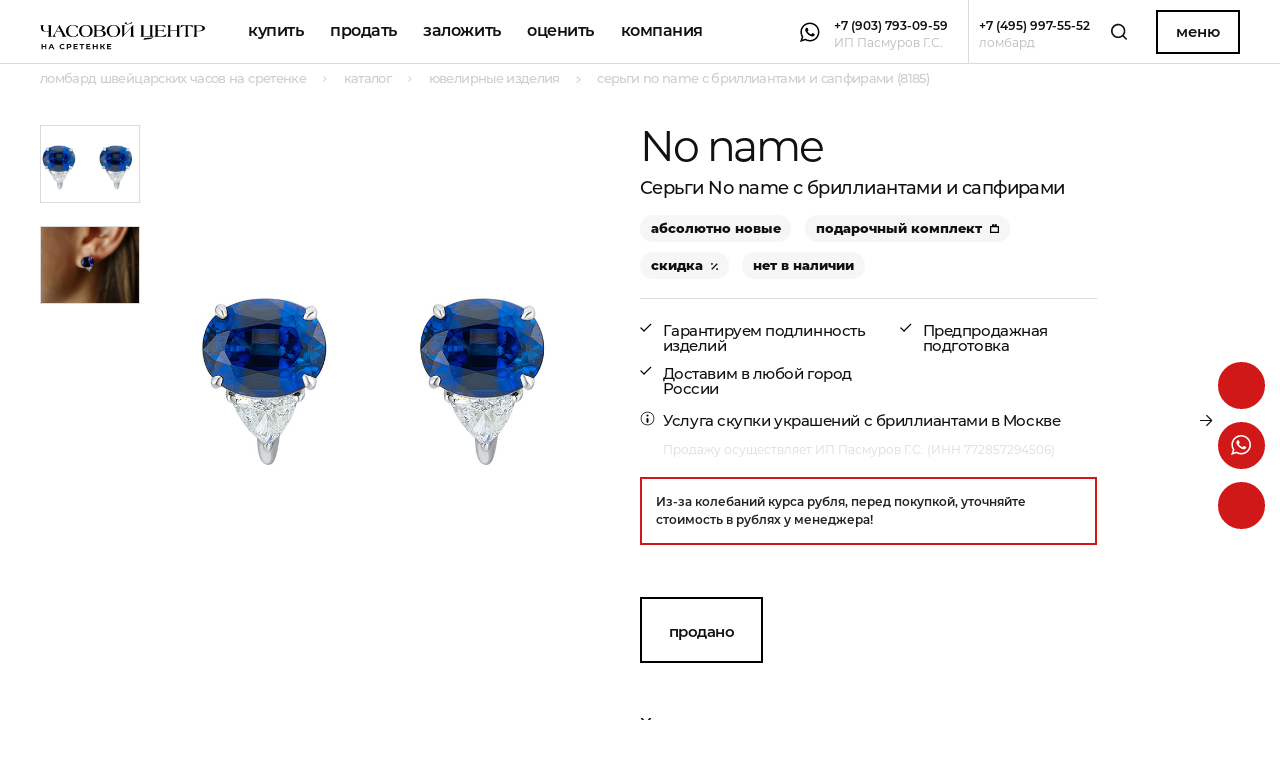

--- FILE ---
content_type: text/html; charset=UTF-8
request_url: https://lombard-chasov.ru/product/no-name-sergi-s-brilliantami-i-sapfirami-1/
body_size: 16528
content:
<html class="-scale-range" lang="ru">

<head>
    <meta name="format-detection" content="telephone=no">
    <meta charset="UTF-8" />
    <meta http-equiv="X-UA-Compatible" content="IE=edge" />
    <meta name="viewport" content="width=device-width, initial-scale=1.0, user-scalable=no" />
    <script>
        function canUseWebP() {
            var e = document.createElement("canvas");
            return !(!e.getContext || !e.getContext("2d")) && 0 == e.toDataURL("image/webp").indexOf("data:image/webp")
        }
        var root = document.getElementsByTagName("html")[0];
        canUseWebP() ? root.classList.add("ws") : root.classList.add("wn");
    </script>
    <link rel="stylesheet" href="https://lombard-chasov.ru/app/css/app.min.css?v=54">
        <script>
        window.currencyRates = {
            "USD": 1,"RUB": 80.5
        };
    </script>
    <link rel="apple-touch-icon" sizes="180x180" href="/favicon/apple-touch-icon.png">
    <link rel="icon" type="image/png" sizes="32x32" href="/favicon/favicon-32x32.png">
    <link rel="icon" type="image/png" sizes="16x16" href="/favicon/favicon-16x16.png">
    <link rel="manifest" href="/favicon/site.webmanifest">
    <link rel="mask-icon" href="/favicon/safari-pinned-tab.svg" color="#d11818">
    <meta name="msapplication-TileColor" content="#ffffff">
    <meta name="theme-color" content="#ffffff">
    <meta name="google-site-verification" content="dI7WTHgHPqs24B_wBm56HFMcuyOBGzOjbXhDlDJfUZw" />
                        <title>Серьги No name  с бриллиантами и сапфирами (8185) купить в Москве, узнать цену в каталоге ломбарда на Сретенке</title>
                            <meta name="description" content="Серьги No name  с бриллиантами и сапфирами (8185) со скидкой в ломбарде на Сретенке. Купить Серьги No name  с бриллиантами и сапфирами (8185) в Москве, безопасно и с доставкой!" />
                                
    <script src="//code.jivosite.com/widget.js" jv-id="MJtIf0WbwY" async></script>
<!-- Global site tag (gtag.js) - Google Analytics -->
<script async src="https://www.googletagmanager.com/gtag/js?id=G-GSSBG07NR1"</script>
<script>
window.dataLayer = window.dataLayer || [];
function gtag(){dataLayer.push(arguments);}
gtag('js', new Date());

gtag('config', 'G-GSSBG07NR1');
</script>
<meta name="yandex-verification" content="389af59bf588d5d4" />
    <style>
        .intro-banner__link {
            color: #fff;
        }

        .fixed-buttons {
            top: 50vh;
        }

        main.main>section,
        main.main>div[itemscope]>section {
            justify-self: initial !important;
        }

        .contacts-phone__name {
            font-size: 18px;
            font-family: Montserrat;
            font-weight: 600;
            letter-spacing: initial;
            opacity: .4;
        }

        .contacts-phone__title.-big {
            font-size: 1.5rem;
        }

        .request-form__row.-checkbox {
            display: flex;
        }

        .request-form__input-checkbox {
            border: 1px solid #ddd;
            width: 1.5rem;
            height: 1.5rem;
            -webkit-appearance: none;
            appearance: none;
            position: relative;
            flex-shrink: 0;
            margin-right: 1rem;
            cursor: pointer;
            background: #fff;
            outline: none;
            transition: border-color 0.2s, background 0.2s;
        }

        .request-form__input-checkbox:checked {
            background: #D11818;
            border-color: #D11818;
        }

        .request-form__input-checkbox:checked::before {
            content: '';
            position: absolute;
            top: 50%;
            left: 50%;
            width: 1.1rem;
            height: 1.1rem;
            background: #fff;
            transform: translate(-50%, -50%);
            clip-path: polygon(20% 55%, 42% 75%, 80% 30%, 72% 22%, 42% 62%, 28% 48%);
        }

        .request-form__checkbox-text {
            font-size: 12px;
            line-height: 150%;
            margin-top: -3px;
        }

        .footer__policy {
            margin-bottom: 4px;
            font-weight: 500;
            text-transform: none;
            text-decoration: none;
            font-size: 12px !important;
            opacity: .5;
        }

        @media(max-width: 480px) {
            .product__info-suff {
                display: none;
            }
        }

        @media(max-width: 400px) {
            .product__brand {
                min-height: 40px;
                vertical-align: bottom;
                display: flex;
                justify-content: center;
                align-items: flex-end;
            }
        }

        .category-intro__filter-option.-js-filter-option {
            line-height: 150%;
            padding-left: 2.22222222222rem;
            padding-top: .477777777778rem;
            padding-bottom: .422222222222rem;
        }

        @media (max-width: 1600px) {
            html.-scale-range .filters__filter-option {
                padding-top: .577777777778rem;
                padding-bottom: .522222222222rem;
                line-height: 150%;
            }

            html.-scale-range .category-intro__filter-option {
                line-height: 150%;
                padding-left: 2.22222222222rem;
                padding-top: .477777777778rem;
                padding-bottom: .422222222222rem;
            }
        }

        @media (max-width:450px) {
            section.full-banner {
                max-height: 630px;
            }
        }
    </style>
                    <style>
        .fixed-buttons__button:not(:last-child) {
            margin-bottom: 0.777777777778rem;
        }

        .cart__warning {
            margin-top: 18px;
            line-height: 150%;
            border: 2px solid #d11818;
            color: #222;
            padding: 14px;
            font-weight: 600;
        }
    </style>
</head>

<body>
    <div class="fixed-buttons">
        <a class="fixed-buttons__button -envelope -js-modal-open" href="#" data-modal-alias="order">
            <svg class="fixed-buttons__icon">
                <use href="/app/img/sprite.svg?v=47#envelope_white"></use>
            </svg>
        </a>
                    <a class="fixed-buttons__button -whatsapp" href="whatsapp://send?phone=+79037930959" target="_blank">
                <svg class="fixed-buttons__icon">
                    <use href="/app/img/sprite.svg#whatsapp_white"></use>
                </svg>
            </a>
                <a class="fixed-buttons__button -telegram" href="https://t.me/lombardchasovru" target="_blank">
            <svg class="fixed-buttons__icon">
                <use href="/app/img/sprite.svg?v=47#telegram_white"></use>
            </svg>
        </a>
    </div>
    <div class="fixed-box">
        <div class="header">
            <div class="header__left">
                <div class="header__nav"><a class="header__nav-logo" href="https://lombard-chasov.ru/">
                        <svg class="header__nav-logo-image" width="215" height="37">
                            <use xlink:href="/app/img/sprite.svg#header_logo"></use>
                        </svg></a>
                    <div class="header__nav-links" data-cur="https://lombard-chasov.ru/product/no-name-sergi-s-brilliantami-i-sapfirami-1">
                        <a class="header__nav-link" href="https://lombard-chasov.ru/catalog/">Купить</a>
                        <div class="header__nav-link -dropdown -js-dropdown">
                            <div class="header__nav-link-title -js-dropdown-label">Продать</div>
                            <div class="header__dropdown-wrapper">
                                <div class="header__dropdown -js-dropdown-content"><a class="header__dropdown-link" href="https://lombard-chasov.ru/uslugi/prodat-chasy/">Продать часы</a>
                                    <a class="header__dropdown-link" href="https://lombard-chasov.ru/uslugi/prodat-yuvelirnye-ukrasheniya/">Продать<br>ювелирные изделия</a>
                                </div>
                            </div>
                        </div>
                        <div class="header__nav-link -dropdown -js-dropdown">
                            <div class="header__nav-link-title -js-dropdown-label">Заложить
                            </div>
                            <div class="header__dropdown-wrapper">
                                <div class="header__dropdown -js-dropdown-content">
                                    <a class="header__dropdown-link" href="https://lombard-chasov.ru/uslugi/zalog-chasov/">Заложить часы</a>
                                    <a class="header__dropdown-link" href="https://lombard-chasov.ru/uslugi/zalog-brilliantov/">Заложить<br>ювелирные изделия</a>
                                </div>
                            </div>
                        </div>

                        <div class="header__nav-link -dropdown -js-dropdown">
                            <div class="header__nav-link-title -js-dropdown-label">Оценить
                            </div>
                            <div class="header__dropdown-wrapper">
                                <div class="header__dropdown -js-dropdown-content">
                                    <a class="header__dropdown-link" href="https://lombard-chasov.ru/uslugi/ocenka-chasov/">Оценить часы</a>
                                    <a class="header__dropdown-link" href="https://lombard-chasov.ru/uslugi/ocenka-brilliantovv/">Оценить бриллианты</a>
                                    <a class="header__dropdown-link" href="https://lombard-chasov.ru/uslugi/ocenka-yuvelirnyh-izdeliy/">Оценить изделия</a>
                                </div>
                            </div>
                        </div>
                                                <a class="header__nav-link" href="https://lombard-chasov.ru/about/">Компания</a>
                    </div>
                </div>
            </div>
            <div class="header__right">
                <div class="header__messengers">
                                            <a data-yg-click="click_whatsapp" class="header__mess" href="whatsapp://send?phone=+79037930959">
                            <svg class="header__mess-icon">
                                <use href="/app/img/sprite.svg#whatsapp"></use>
                            </svg>
                            <svg class="header__mess-icon -whatsapp -active">
                                <use href="/app/img/sprite.svg#whatsapp_hover"></use>
                            </svg>
                        </a>
                                                                            </div>
                <a data-yg-click="click_79037930959" class="header__phone-soc" href="tel:+79037930959">
                    <div class="header__phone-soc-num">+7 (903) 793-09-59</div>
                    <div class="header__phone-soc-label">ИП Пасмуров Г.С.</div>
                </a>
                <div class="header__delimiter"></div>
                <a data-yg-click="click_74959975552" class="header__phone" href="tel:+74959975552">
                    <div class="header__phone-num">+7 (495) 997-55-52</div>
                    <div class="header__phone-label">ломбард</div>
                </a>
                <a class="header__search" href="https://lombard-chasov.ru/search/">
                    <svg class="header__search-image">
                        <use href="/app/img/sprite.svg#search"></use>
                    </svg>
                </a>
                <a class="header__menu-button -js-modal-open" href="#" data-modal-alias="menu">Меню</a>
                <a class="header__menu-button-mobile -js-modal-open" href="#" data-modal-alias="menu">Меню
                    <svg class="header__menu-button-mobile-icon">
                        <use href="/app/img/sprite.svg#icon_mobile_menu"></use>
                    </svg>
                </a>
            </div>
        </div>
        <div class="tbg -js-tbg"></div>
    </div>
    <div class="wrapper">
        <main class="main">
            <div class="header-mobile-contacts">
                <div class="header-mobile-contacts__wrapper">
                    <div class="header-mobile-contacts__left">
                        <div class="header-mobile-contacts__cell -flex">
                            <div class="header-mobile-contacts__messengers">
                                                                    <a class="header-mobile-contacts__mess" href="whatsapp://send?phone=+79037930959">
                                        <svg class="header-mobile-contacts__mess-icon">
                                            <use href="/app/img/sprite.svg#whatsapp_hover"></use>
                                        </svg>
                                        <svg class="header-mobile-contacts__mess-icon -whatsapp -active">
                                            <use href="/app/img/sprite.svg#whatsapp"></use>
                                        </svg>
                                    </a>
                                                            </div>
                            <a class="header-mobile-contacts__phone-soc" href="tel:+79037930959" target="_blank">
                                <div class="header-mobile-contacts__phone-soc-num">+7 (903) 793-09-59</div>
                                <div class="header-mobile-contacts__phone-soc-label">ИП Пасмуров Г.С.</div>
                            </a>
                        </div>
                        <div class="header-mobile-contacts__delimiter"></div>
                        <div class="header-mobile-contacts__cell -flex">
                            <a class="header-mobile-contacts__phone" href="tel:+74959975552" target="_blank">
                                <div class="header-mobile-contacts__phone-num">+7 (495) 997-55-52</div>
                                <div class="header-mobile-contacts__phone-label">ломбард</div>
                            </a>
                        </div>
                    </div>
                    <div class="header-mobile-contacts__right">
                        <div class="header-mobile-contacts__cell">
                            <a class="header-mobile-contacts__button -js-modal-open" href="#" data-modal-alias="order">Заявка</a>
                        </div>
                    </div>
                </div>
            </div>
                <ul class="breadcrumbs" itemscope itemtype="http://schema.org/BreadcrumbList">
                                <li class="breadcrumbs__breadcrumb" itemprop="itemListElement" itemscope itemtype="http://schema.org/ListItem" >
                                <a itemprop="item"  class="breadcrumbs__link" href="https://lombard-chasov.ru/">
                    <span itemprop="name">Ломбард швейцарских часов на Сретенке</span>
                </a>
                                <meta itemprop="position" content="1" />
            </li>
                                        <li class="breadcrumbs__breadcrumb" itemprop="itemListElement" itemscope itemtype="http://schema.org/ListItem" >
                                <a itemprop="item"  class="breadcrumbs__link" href="https://lombard-chasov.ru/catalog/">
                    <span itemprop="name">Каталог</span>
                </a>
                                <meta itemprop="position" content="2" />
            </li>
                                        <li class="breadcrumbs__breadcrumb" itemprop="itemListElement" itemscope itemtype="http://schema.org/ListItem" >
                                <a itemprop="item"  class="breadcrumbs__link" href="https://lombard-chasov.ru/catalog/jewelry/">
                    <span itemprop="name">Ювелирные изделия</span>
                </a>
                                <meta itemprop="position" content="3" />
            </li>
                             
        <li class="breadcrumbs__breadcrumb" itemprop="itemListElement" itemscope itemtype="http://schema.org/ListItem" >
            <a itemprop="item" class="breadcrumbs__link">
                <span itemprop="name">Серьги No name  с бриллиантами и сапфирами (8185)</span>
            </a>
            <meta itemprop="position" content="4" />
        </li>
            </ul>    <section class="cart" data-id="8185" itemscope itemtype="http://schema.org/Product">
        <div style="display: none;">
            <div itemprop="offers" itemscope itemtype="http://schema.org/Offer">
                <span itemprop="price">128800</span>
                <span itemprop="priceCurrency">RUB</span>
                                <span itemprop="url">https://lombard-chasov.ru/product/no-name-sergi-s-brilliantami-i-sapfirami-1</span>
            </div>
            <span itemprop="description">
                                                            Бренд: No name;
                                            Тип: Серьги;
                                            Кому: Женские;
                                            Состояние: Абсолютно новые;
                                                                                Материал: Белое золото 750 пробы, бриллианты, синтетические сапфиры;
                                            Вес: 4,69 гр. ;
                                            Коробка: Да;
                                            Документы: Нет;
                                                </span>
        </div>
        <div class="cart__wrapper">
            <div class="cart__left">
                <div class="cart__preview -js-cart-gallery -js-sticky" data-sticky-until="#bottom" data-sticky-max-width="1025" data-sticky-offset="20">
                                        <div class="cart__thumbs">
                                                    <a class="cart__thumb -active" href="https://lombard-chasov.ru/images/products/tn38mLyOfuWnCyt0gmgyesvOAjiL17V6Qr3MNet8.jpg" data-full-image="https://lombard-chasov.ru/images/products/tn38mLyOfuWnCyt0gmgyesvOAjiL17V6Qr3MNet8.jpg">
                                <picture class="cart__thumb-image">
                                    <source srcset="https://lombard-chasov.ru/images/webp-thumbs-cover-400x400-products/tn38mLyOfuWnCyt0gmgyesvOAjiL17V6Qr3MNet8.jpg.webp" type="image/webp" />
                                    <img src="https://lombard-chasov.ru/images/thumbs-cover-400x400-products/tn38mLyOfuWnCyt0gmgyesvOAjiL17V6Qr3MNet8.jpg" alt="Серьги No name  с бриллиантами и сапфирами" title="Серьги No name  с бриллиантами и сапфирами" />
                                </picture>
                            </a>
                                                                                <a class="cart__thumb" href="https://lombard-chasov.ru/images/products/8iDl9sCJtbGQVXvkKVmHhoiSWbAhE7sWbLVYUWhG.jpg" data-full-image="https://lombard-chasov.ru/images/products/8iDl9sCJtbGQVXvkKVmHhoiSWbAhE7sWbLVYUWhG.jpg">
                                <picture class="cart__thumb-image">
                                    <source srcset="https://lombard-chasov.ru/images/webp-thumbs-cover-400x400-products/8iDl9sCJtbGQVXvkKVmHhoiSWbAhE7sWbLVYUWhG.jpg.webp" type="image/webp" />
                                    <img src="https://lombard-chasov.ru/images/thumbs-cover-400x400-products/8iDl9sCJtbGQVXvkKVmHhoiSWbAhE7sWbLVYUWhG.jpg" alt="Серьги No name  с бриллиантами и сапфирами" title="Серьги No name  с бриллиантами и сапфирами" />
                                </picture>
                            </a>
                                                                        </div>
                    <div class="cart__big">
                                                    <picture class="cart__image">
                                <!-- <source srcset="/app/img/cart_sample.webp" type="image/webp"/> -->
                                <img itemprop="image" src="https://lombard-chasov.ru/images/products/tn38mLyOfuWnCyt0gmgyesvOAjiL17V6Qr3MNet8.jpg" alt="Серьги No name  с бриллиантами и сапфирами" title="Серьги No name  с бриллиантами и сапфирами" />
                            </picture>
                        
                        
                    </div>
                </div>
            </div>
            <div class="cart__right" id="right">

                <div class="cart__content">
                    <div class="cart__heading">
                                                    <a class="cart__brand-link" href="https://lombard-chasov.ru/catalog/jewelry/?brand=237">
                                <div class="cart__brand" itemprop="brand">No name</div>
                            </a>
                                                <h1 class="cart__title" itemprop="name">Серьги No name  с бриллиантами и сапфирами <sup class="cart__title-id">8185</sup></h1>
                                            </div>
                    <div class="cart__tags">
                                                                            <div class="cart__tag">абсолютно новые</div>
                                                                                                    <div class="cart__tag -gift">подарочный комплект</div>
                                                                            <div class="cart__tag -sale">скидка</div>
                                                                                                    <script>document.currentScript.insertAdjacentHTML("beforebegin", "<div class=\"cart__tag\">нет в наличии</div>")</script>
                                                <!-- <div class="cart__tag">абсолютно новые</div> -->
                    </div>
                    <div class="cart__features">
                        <ul class="cart__features-col">
                                                            <li class="cart__feature">Гарантируем подлинность изделий</li>
                                                        <li class="cart__feature">Доставим в любой город России</li>
                            <!-- <li class="cart__feature" style="display: none;"><a class="cart__feature-link" href="#">Объявление на Avito: 20253345</a></li> -->
                        </ul>
                        <ul class="cart__features-col">
                            <li class="cart__feature">Предпродажная подготовка</li>
                                                                                </ul>

                    </div>
                                            <div class="cart__service-link">
                            <div class="cart__service-link__wrapper">
                                <div class="cart__service-link__picture">
                                    <svg class="cart__service-link__icon">
                                        <use href="/app/img/sprite.svg#icon_info"></use>
                                    </svg>
                                </div>
                                <div class="cart__service-link__content">Услуга <a href="/uslugi/skupka-brilliantov/">скупки  украшений с бриллиантами</a> в Москве</div>
                            </div>
                        </div>
                                        <div class="cart__lawinfo">Продажу осуществляет ИП Пасмуров Г.С. (ИНН 772857294506)</div>
                    <div class="cart__warning">Из-за колебаний курса рубля, перед покупкой, уточняйте стоимость в рублях у менеджера!</div>

                    <div class="cart__actions">
                                                                                    <script>document.currentScript.insertAdjacentHTML("beforebegin", "<div class=\"cart__archive\" style=\"border: 2px solid black;\">Продано</div>")</script>
                                <!--<a class="cart__buy -js-modal-open" href="#subscribe" data-modal-alias="order" data-modal-args="{&quot;section&quot;: &quot;product&quot;,&quot;subsection&quot;: &quot;subscribe&quot;}"><span class="cart__buy_text">Подписаться</span>-->
                                <svg class="cart__buy_arrow">
                                    <use href="/app/img/sprite.svg#button_arrow"></use>
                                </svg>
                                <svg class="cart__buy_arrow -active">
                                    <use href="/app/img/sprite.svg#button_arrow_active"></use>
                                </svg></a>
                                                    
                    </div>
                </div>
                <div class="cart__back-wrapper -js-sticky" data-sticky-until="#bottom" data-sticky-max-width="1025" data-sticky-offset="20">
                                    </div>



            </div>
        </div>
        <div class="cart__wrapper-bottom" id="bottom">

            <div class="cart__attrs">
                <div class="cart__attrs-title">Характеристики</div>
                <div class="cart__attrs-cols">
                                            <div class="cart__attrs-col">
                                                                                            <div class="cart__attr">
                                    <div class="cart__attr-label">Бренд</div>
                                    <div class="cart__attr-value">
                                        No name                                    </div>
                                </div>
                                                                                            <div class="cart__attr">
                                    <div class="cart__attr-label">Тип</div>
                                    <div class="cart__attr-value">
                                                                                    <a href="https://lombard-chasov.ru/catalog/jewelry/sergi/">
                                                Серьги                                            </a>
                                                                            </div>
                                </div>
                                                                                            <div class="cart__attr">
                                    <div class="cart__attr-label">Кому</div>
                                    <div class="cart__attr-value">
                                                                                    <a href="https://lombard-chasov.ru/catalog/jewelry/zhenskie/">
                                                Женские                                            </a>
                                                                            </div>
                                </div>
                                                                                            <div class="cart__attr">
                                    <div class="cart__attr-label">Состояние</div>
                                    <div class="cart__attr-value">
                                        Абсолютно новые                                    </div>
                                </div>
                                                    </div>
                                            <div class="cart__attrs-col">
                                                                                            <div class="cart__attr">
                                    <div class="cart__attr-label">Материал</div>
                                    <div class="cart__attr-value">
                                        Белое золото 750 пробы, бриллианты, синтетические сапфиры                                    </div>
                                </div>
                                                                                            <div class="cart__attr">
                                    <div class="cart__attr-label">Вес</div>
                                    <div class="cart__attr-value">
                                        4,69 гр.                                     </div>
                                </div>
                                                                                            <div class="cart__attr">
                                    <div class="cart__attr-label">Коробка</div>
                                    <div class="cart__attr-value">
                                        Да                                    </div>
                                </div>
                                                                                            <div class="cart__attr">
                                    <div class="cart__attr-label">Документы</div>
                                    <div class="cart__attr-value">
                                        Нет                                    </div>
                                </div>
                                                    </div>
                                    </div>
            </div>
            <div class="cart__description -js-more">
                                <div class="cart__description-title">Описание</div>
                <div class="cart__description-text -js-more-wrapper">
                    <p>Два бриллианта огранки триллиант по 0,3ct,цвет - 3, чистота - 4. Два синтетических синих сапфира по 3,7 и 3,5 ct.</p>
                </div><a class="cart__description-more -js-more-button" href="#more">Читать далее</a>
                        </div>

        </div>
    </section>
    <section class="related-products -js-slider" data-slider-size="4" data-adaptive="1024 4, 960 3, 740 2, 330 1">
        <div class="related-products__header">
            <div class="related-products__title">похожие товары</div>
            <div class="slider-buttons"><a class="slider-buttons__prev -js-slider-prev">
                    <div class="slider-buttons__prev_arrow -prev">
                        <svg class="slider-buttons__prev_svg -main -left">
                            <use href="/app/img/sprite.svg#arrow_s_l_b"></use>
                        </svg>
                        <svg class="slider-buttons__prev_svg -hover -left">
                            <use href="/app/img/sprite.svg#arrow_s_l_w"></use>
                        </svg>
                        <svg class="slider-buttons__prev_svg -main -right">
                            <use href="/app/img/sprite.svg#arrow_s_l_b"></use>
                        </svg>
                        <svg class="slider-buttons__prev_svg -hover -right">
                            <use href="/app/img/sprite.svg#arrow_s_l_w"></use>
                        </svg>
                    </div>
                </a><a class="slider-buttons__next -js-slider-next">
                    <div class="slider-buttons__next_arrow -next">
                        <svg class="slider-buttons__next_svg -main -left">
                            <use href="/app/img/sprite.svg#arrow_s_r_b"></use>
                        </svg>
                        <svg class="slider-buttons__next_svg -hover -left">
                            <use href="/app/img/sprite.svg#arrow_s_r_w"></use>
                        </svg>
                        <svg class="slider-buttons__next_svg -main -right">
                            <use href="/app/img/sprite.svg#arrow_s_r_b"></use>
                        </svg>
                        <svg class="slider-buttons__next_svg -hover -right">
                            <use href="/app/img/sprite.svg#arrow_s_r_w"></use>
                        </svg>
                    </div>
                </a>
            </div>
        </div>
        <div class="related-products__track -js-slider-track">
            <script>document.currentScript.insertAdjacentHTML("beforebegin", "<div class=\"product -js-appear\">\n            <div class=\"product__top\">\n                <a href=\"https://lombard-chasov.ru/product/chopard-happy-diamonds-pendant-797771-5001/\">\n                    <picture class=\"product__image\">\n                                                    <source srcset=\"https://lombard-chasov.ru/images/webp-thumbs-vertical-423x377-products/ZS0FIYNB7drUWIlFSxqukHFIxN0OUmbRLpLnaU5E.jpg.webp\" type=\"image/webp\">\n                            <img src=\"https://lombard-chasov.ru/images/thumbs-vertical-423x377-products/ZS0FIYNB7drUWIlFSxqukHFIxN0OUmbRLpLnaU5E.jpg\" alt=\"\" title=\"\">\n                                            </picture>\n                </a>\n            </div>\n            <div class=\"product__bottom\">\n              <div class=\"product__brand\">Chopard</div>\n                <a class=\"product__title-link\" href=\"https://lombard-chasov.ru/product/chopard-happy-diamonds-pendant-797771-5001/\">\n                  <span class=\"product__title\">Подвеска Chopard Happy Diamonds Very Pendant</span>\n                </a>\n                            <div class=\"product__controls\">\n                                <div class=\"product__price -js-currency-value\" data-value=\"1850\">1 850 $</div>\n                                              </div>\n                          </div>\n            <div class=\"product__tags\">\n                                                                                                    </div>\n                                    <div class=\"product__sale -default\">\n              <img src=\"/app/img/discount.png\">\n            </div>\n                                    <div class=\"product__info-suff\">\n              <div class=\"product__info-button\">\n                <svg class=\"product__info-button-icon\">\n                  <use href=\"/app/img/sprite.svg#product_info\"></use>\n                </svg>\n              </div>\n              <div class=\"product__info\">\n                <div class=\"product__info-row\"> \n                                                      <div class=\"product__info-price-rub\">Цена 148 925 руб.</div>\n                                                    </div>\n                <div class=\"product__info-row\">\n                  <div class=\"product__info-instock -yes\">В наличии</div>\n                </div>\n                <div class=\"product__info-row\"><a class=\"product__buy\" href=\"https://lombard-chasov.ru/product/chopard-happy-diamonds-pendant-797771-5001/\">Купить</a></div>\n              </div>\n            </div>\n          </div>\n          <div class=\"product -js-appear\">\n            <div class=\"product__top\">\n                <a href=\"https://lombard-chasov.ru/product/tiffany-co-schlumberger-lynn/\">\n                    <picture class=\"product__image\">\n                                                    <source srcset=\"https://lombard-chasov.ru/images/webp-thumbs-vertical-423x377-products/e0gI4Ljd4GetxmIN1Gt7qXOplFipotSU7o49Q9cg.jpg.webp\" type=\"image/webp\">\n                            <img src=\"https://lombard-chasov.ru/images/thumbs-vertical-423x377-products/e0gI4Ljd4GetxmIN1Gt7qXOplFipotSU7o49Q9cg.jpg\" alt=\"\" title=\"\">\n                                            </picture>\n                </a>\n            </div>\n            <div class=\"product__bottom\">\n              <div class=\"product__brand\">Tiffany &amp; Co</div>\n                <a class=\"product__title-link\" href=\"https://lombard-chasov.ru/product/tiffany-co-schlumberger-lynn/\">\n                  <span class=\"product__title\">Кольцо Tiffany &amp; Co Schlumberger Lynn</span>\n                </a>\n                            <div class=\"product__controls\">\n                                <div class=\"product__price -js-currency-value\" data-value=\"1900\">1 900 $</div>\n                                              </div>\n                          </div>\n            <div class=\"product__tags\">\n                                                                                                    </div>\n                                    <div class=\"product__sale -default\">\n              <img src=\"/app/img/discount.png\">\n            </div>\n                                    <div class=\"product__info-suff\">\n              <div class=\"product__info-button\">\n                <svg class=\"product__info-button-icon\">\n                  <use href=\"/app/img/sprite.svg#product_info\"></use>\n                </svg>\n              </div>\n              <div class=\"product__info\">\n                <div class=\"product__info-row\"> \n                                                      <div class=\"product__info-price-rub\">Цена 152 950 руб.</div>\n                                                    </div>\n                <div class=\"product__info-row\">\n                  <div class=\"product__info-instock -yes\">В наличии</div>\n                </div>\n                <div class=\"product__info-row\"><a class=\"product__buy\" href=\"https://lombard-chasov.ru/product/tiffany-co-schlumberger-lynn/\">Купить</a></div>\n              </div>\n            </div>\n          </div>\n          <div class=\"product -js-appear\">\n            <div class=\"product__top\">\n                <a href=\"https://lombard-chasov.ru/product/chopard-happy-diamonds-1-2-3-4/\">\n                    <picture class=\"product__image\">\n                                                    <source srcset=\"https://lombard-chasov.ru/images/webp-thumbs-vertical-423x377-products/9GGSCAEhjNTvoV770Atpz3KbBCYa2kDZe4XdyPVJ.jpg.webp\" type=\"image/webp\">\n                            <img src=\"https://lombard-chasov.ru/images/thumbs-vertical-423x377-products/9GGSCAEhjNTvoV770Atpz3KbBCYa2kDZe4XdyPVJ.jpg\" alt=\"\" title=\"\">\n                                            </picture>\n                </a>\n            </div>\n            <div class=\"product__bottom\">\n              <div class=\"product__brand\">Chopard</div>\n                <a class=\"product__title-link\" href=\"https://lombard-chasov.ru/product/chopard-happy-diamonds-1-2-3-4/\">\n                  <span class=\"product__title\">Крест Chopard Happy Diamonds</span>\n                </a>\n                            <div class=\"product__controls\">\n                                <div class=\"product__price -js-currency-value\" data-value=\"1850\">1 850 $</div>\n                                              </div>\n                          </div>\n            <div class=\"product__tags\">\n                                                                                                    </div>\n                                    <div class=\"product__sale -default\">\n              <img src=\"/app/img/discount.png\">\n            </div>\n                                    <div class=\"product__info-suff\">\n              <div class=\"product__info-button\">\n                <svg class=\"product__info-button-icon\">\n                  <use href=\"/app/img/sprite.svg#product_info\"></use>\n                </svg>\n              </div>\n              <div class=\"product__info\">\n                <div class=\"product__info-row\"> \n                                                      <div class=\"product__info-price-rub\">Цена 148 925 руб.</div>\n                                                    </div>\n                <div class=\"product__info-row\">\n                  <div class=\"product__info-instock -yes\">В наличии</div>\n                </div>\n                <div class=\"product__info-row\"><a class=\"product__buy\" href=\"https://lombard-chasov.ru/product/chopard-happy-diamonds-1-2-3-4/\">Купить</a></div>\n              </div>\n            </div>\n          </div>\n          <div class=\"product -js-appear -sale\">\n            <div class=\"product__top\">\n                <a href=\"https://lombard-chasov.ru/product/no-name-podveska-s-brilliantami-1-2-3/\">\n                    <picture class=\"product__image\">\n                                                    <source srcset=\"https://lombard-chasov.ru/images/webp-thumbs-vertical-423x377-products/anFjQou7KXllj3PXsA2xH5GiF4YlloAgR4FHuoWG.jpg.webp\" type=\"image/webp\">\n                            <img src=\"https://lombard-chasov.ru/images/thumbs-vertical-423x377-products/anFjQou7KXllj3PXsA2xH5GiF4YlloAgR4FHuoWG.jpg\" alt=\"\" title=\"\">\n                                            </picture>\n                </a>\n            </div>\n            <div class=\"product__bottom\">\n              <div class=\"product__brand\">No name</div>\n                <a class=\"product__title-link\" href=\"https://lombard-chasov.ru/product/no-name-podveska-s-brilliantami-1-2-3/\">\n                  <span class=\"product__title\">Подвеска No name  с бриллиантами</span>\n                </a>\n                            <div class=\"product__controls\">\n                                <div class=\"product__price -js-currency-value\" data-value=\"1700\">1 700 $</div>\n                                                <div class=\"product__price-old -js-currency-value\" data-value=\"1900\">1 900 $</div>\n                                              </div>\n                          </div>\n            <div class=\"product__tags\">\n                                                                <div class=\"product__tag -sale -icon-sale\" style=\"\">Акция</div>\n                                                                                                          </div>\n                                    <div class=\"product__sale -default\">\n              <img src=\"/app/img/discount.png\">\n            </div>\n                                    <div class=\"product__info-suff\">\n              <div class=\"product__info-button\">\n                <svg class=\"product__info-button-icon\">\n                  <use href=\"/app/img/sprite.svg#product_info\"></use>\n                </svg>\n              </div>\n              <div class=\"product__info\">\n                <div class=\"product__info-row\"> \n                                                      <div class=\"product__info-price-rub\">Цена 136 850 руб.</div>\n                                                    </div>\n                <div class=\"product__info-row\">\n                  <div class=\"product__info-instock -yes\">В наличии</div>\n                </div>\n                <div class=\"product__info-row\"><a class=\"product__buy\" href=\"https://lombard-chasov.ru/product/no-name-podveska-s-brilliantami-1-2-3/\">Купить</a></div>\n              </div>\n            </div>\n          </div>\n          <div class=\"product -js-appear -sale\">\n            <div class=\"product__top\">\n                <a href=\"https://lombard-chasov.ru/product/patek-philippe-zazim-dlya-galstuka-1/\">\n                    <picture class=\"product__image\">\n                                                    <source srcset=\"https://lombard-chasov.ru/images/webp-thumbs-vertical-423x377-products/F5bkYUyoztBOta9W9Yd8JmEak3ApWSBmghJQIY1u.jpg.webp\" type=\"image/webp\">\n                            <img src=\"https://lombard-chasov.ru/images/thumbs-vertical-423x377-products/F5bkYUyoztBOta9W9Yd8JmEak3ApWSBmghJQIY1u.jpg\" alt=\"\" title=\"\">\n                                            </picture>\n                </a>\n            </div>\n            <div class=\"product__bottom\">\n              <div class=\"product__brand\">Patek Philippe</div>\n                <a class=\"product__title-link\" href=\"https://lombard-chasov.ru/product/patek-philippe-zazim-dlya-galstuka-1/\">\n                  <span class=\"product__title\">Зажим для галстука Patek Philippe</span>\n                </a>\n                            <div class=\"product__controls\">\n                                <div class=\"product__price -js-currency-value\" data-value=\"1600\">1 600 $</div>\n                                                <div class=\"product__price-old -js-currency-value\" data-value=\"2090\">2 090 $</div>\n                                              </div>\n                          </div>\n            <div class=\"product__tags\">\n                                                                <div class=\"product__tag -sale -icon-sale\" style=\"\">Акция</div>\n                                                                                                          </div>\n                                    <div class=\"product__sale -default\">\n              <img src=\"/app/img/discount.png\">\n            </div>\n                                    <div class=\"product__info-suff\">\n              <div class=\"product__info-button\">\n                <svg class=\"product__info-button-icon\">\n                  <use href=\"/app/img/sprite.svg#product_info\"></use>\n                </svg>\n              </div>\n              <div class=\"product__info\">\n                <div class=\"product__info-row\"> \n                                                      <div class=\"product__info-price-rub\">Цена 128 800 руб.</div>\n                                                    </div>\n                <div class=\"product__info-row\">\n                  <div class=\"product__info-instock -yes\">В наличии</div>\n                </div>\n                <div class=\"product__info-row\"><a class=\"product__buy\" href=\"https://lombard-chasov.ru/product/patek-philippe-zazim-dlya-galstuka-1/\">Купить</a></div>\n              </div>\n            </div>\n          </div>\n          <div class=\"product -js-appear -sale\">\n            <div class=\"product__top\">\n                <a href=\"https://lombard-chasov.ru/product/mauboussin-pusety-s-brilliantami-i-turmalinami/\">\n                    <picture class=\"product__image\">\n                                                    <source srcset=\"https://lombard-chasov.ru/images/webp-thumbs-vertical-423x377-products/RWVwBoLU6NCr88e2PvlaLKxKlPuvaq15i7mwyBuQ.jpg.webp\" type=\"image/webp\">\n                            <img src=\"https://lombard-chasov.ru/images/thumbs-vertical-423x377-products/RWVwBoLU6NCr88e2PvlaLKxKlPuvaq15i7mwyBuQ.jpg\" alt=\"\" title=\"\">\n                                            </picture>\n                </a>\n            </div>\n            <div class=\"product__bottom\">\n              <div class=\"product__brand\">Mauboussin</div>\n                <a class=\"product__title-link\" href=\"https://lombard-chasov.ru/product/mauboussin-pusety-s-brilliantami-i-turmalinami/\">\n                  <span class=\"product__title\">Серьги Mauboussin пусеты с бриллиантами и турмалинами</span>\n                </a>\n                            <div class=\"product__controls\">\n                                <div class=\"product__price -js-currency-value\" data-value=\"1900\">1 900 $</div>\n                                                <div class=\"product__price-old -js-currency-value\" data-value=\"2280\">2 280 $</div>\n                                              </div>\n                          </div>\n            <div class=\"product__tags\">\n                                                                <div class=\"product__tag -sale -icon-sale\" style=\"\">Акция</div>\n                                                                                                          </div>\n                                    <div class=\"product__sale -default\">\n              <img src=\"/app/img/discount.png\">\n            </div>\n                                    <div class=\"product__info-suff\">\n              <div class=\"product__info-button\">\n                <svg class=\"product__info-button-icon\">\n                  <use href=\"/app/img/sprite.svg#product_info\"></use>\n                </svg>\n              </div>\n              <div class=\"product__info\">\n                <div class=\"product__info-row\"> \n                                                      <div class=\"product__info-price-rub\">Цена 152 950 руб.</div>\n                                                    </div>\n                <div class=\"product__info-row\">\n                  <div class=\"product__info-instock -yes\">В наличии</div>\n                </div>\n                <div class=\"product__info-row\"><a class=\"product__buy\" href=\"https://lombard-chasov.ru/product/mauboussin-pusety-s-brilliantami-i-turmalinami/\">Купить</a></div>\n              </div>\n            </div>\n          </div>\n")</script>

        </div>
        <div class="slider-info">
            <div class="slider-info__numbers">
                <div class="slider-info__of -js-slider-current">00</div>
                <div class="slider-info__total -js-slider-total">00</div>
            </div>
            <div class="slider-info__progress -js-slider-progress">
                <div class="slider-info__progress-bar -js-slider-bar">
                </div>
            </div>
        </div>
    </section>

        </main>
        <footer class="footer" itemscope itemtype="http://schema.org/Organization">
            <div class="footer__top">
                <div class="footer__top-col">
                    <a class="footer__nav-title -n01" href="https://lombard-chasov.ru/uslugi/">Услуги</a>
                                                                        <a class="footer__nav-link" href="https://lombard-chasov.ru/uslugi/prodat-chasy/">Продать часы</a>
                                                                            <a class="footer__nav-link" href="https://lombard-chasov.ru/uslugi/skupka-brilliantov/">Продать ювелирное изделие</a>
                                                                                                                                                                                                                                        <a class="footer__nav-link" href="https://lombard-chasov.ru/uslugi/zalog-chasov/">Заложить часы</a>
                                                                                                                        <a class="footer__nav-link" href="https://lombard-chasov.ru/uslugi/zalog-brilliantov/">Заложить ювелирное изделие</a>
                                                                                                                        <a class="footer__nav-link" href="https://lombard-chasov.ru/uslugi/ocenka-chasov/">Онлайн-оценка</a>
                                                                                                                        <a class="footer__nav-link" href="https://lombard-chasov.ru/uslugi/ocenka-brilliantovv/">Оценить бриллианты</a>
                                                                                                                        <a class="footer__nav-link" href="https://lombard-chasov.ru/uslugi/ocenka-yuvelirnyh-izdeliy/">Оценить ювелирные изделия</a>
                                                                                                                        <a class="footer__nav-link" href="https://lombard-chasov.ru/uslugi/prodat-izumrudy/">Продать изумруды</a>
                                                                                                                        <a class="footer__nav-link" href="https://lombard-chasov.ru/uslugi/prodat-rubiny/">Продать рубины</a>
                                                                                                                        <a class="footer__nav-link" href="https://lombard-chasov.ru/uslugi/prodat-sapfiry/">Продать сапфиры</a>
                                                                                    </div>
                <div class="footer__top-col"><a class="footer__nav-title -n02" href="https://lombard-chasov.ru/catalog/">Каталог</a>
                    <a class="footer__nav-link" href="https://lombard-chasov.ru/catalog/watches/">Швейцарские часы</a>
                    <a class="footer__nav-link" href="https://lombard-chasov.ru/catalog/jewelry/">Ювелирные изделия</a>
                    <a class="footer__nav-link" href="https://lombard-chasov.ru/catalog/accessories/">Аксессуары</a>
                    <a class="footer__nav-link" href="https://lombard-chasov.ru/product/">Новинки </a>
                </div>
                <div class="footer__top-col">
                    <a class="footer__nav-title -n03" href="https://lombard-chasov.ru/about/">Компания</a>
                    <a class="footer__nav-link" href="https://lombard-chasov.ru/about/">Часовой центр</a>
                    <a class="footer__nav-link" href="https://lombard-chasov.ru/contacts/">Контакты</a>
                    <!--<a class="footer__nav-link" href="articles.html">Статьи </a>-->
                </div>
                <div class="footer__top-col">
                    <a class="footer__nav-title -n04" href="https://lombard-chasov.ru/information/">Информация</a>
                    <a class="footer__nav-link" href="https://lombard-chasov.ru/bidding-requests/">Заявки на торги</a>
                    <!--<a class="footer__nav-link" href="#">Вопросы и ответы</a>-->
                    <a class="footer__nav-link" href="https://lombard-chasov.ru/information/">Информация о ломбарде</a>
                    <a class="footer__nav-link" href="https://lombard-chasov.ru/information-shop/">Информация о магазине</a>
                    <a class="footer__nav-link" href="https://lombard-chasov.ru/karta-sayta/">Карта сайта</a>
                    <a class="footer__nav-link" href="https://lombard-chasov.ru/archive/">Архив проданного</a>
                    <a class="footer__nav-link" href="https://lombard-chasov.ru/citizen-appeals/">Обращения граждан</a>
                </div>
            </div>
            <div class="footer__middle">
                <div class="footer__middle-col">
                    <a data-yg-click="click_79037930959" class="footer__phone" href="tel:+79037930959"><span itemprop="telephone">+7 (903) 793-09-59</span></a>
                    <div class="footer__messengers">
                                                    <a data-yg-click="click_whatsapp" class="footer__messenger -whatsapp" href="whatsapp://send?phone=+79037930959">
                                <span class="footer__messenger-ellipse">
                                    <svg class="footer__messenger-icon">
                                        <use xlink:href="/app/img/sprite.svg#whatsapp"></use>
                                    </svg>
                                    <svg class="footer__messenger-icon -active">
                                        <use xlink:href="/app/img/sprite.svg#whatsapp_hover"></use>
                                    </svg></span><span class="footer__messenger-label">WhatsApp</span>
                            </a>
                                                                                            </div>
                </div>
                <div class="footer__middle-col">
                    <a data-yg-click="click_74959975552" class="footer__phone" href="tel:+74959975552"><span itemprop="telephone">+7 (495) 997-55-52</span></a>
                    <a class="footer__button -js-modal-open" href="#" data-modal-alias="order" data-modal-args="{&quot;section&quot;: &quot;request&quot;, &quot;mode&quot;:&quot;callback&quot;}">Перезвоните мне</a>
                </div>
                <div class="footer__middle-col">
                    <div class="footer__address">
                        <svg class="footer__address-icon">
                            <use href="/app/img/sprite.svg#address_icon"></use>
                        </svg>
                        <div class="footer__address-text">Москва, Печатников переулок, д. 12</div>
                        <div class="schema-org-additions">
                            <span itemprop="name">Часовой ломбард на Сретенке</span>
                            <div itemprop="address" itemscope itemtype="http://schema.org/PostalAddress">
                                <span itemprop="streetAddress">Печатников переулок, д. 12</span>,
                                <span itemprop="postalCode">107045</span>,
                                <span itemprop="addressLocality">Москва</span>
                            </div>
                        </div>
                    </div>
                </div>
                <div class="footer__middle-col -last">
                    <a class="footer__social -instagram" href="https://www.instagram.com/lombardchasovru/" style="visibility: hidden;">
                        <svg class="footer__social-icon">
                            <use href="/app/img/sprite.svg#instagram"></use>
                        </svg><span class="footer__social-label">instagram</span>
                        <svg class="footer__social-hover">
                            <use href="/app/img/sprite.svg#social_hover"></use>
                        </svg>
                    </a>
                    <div class="footer__top-button-container">
                        <a class="footer__top-button -js-button-top" href="#top">
                            <div class="footer__top-button_icon -top">
                                <div class="footer__top-button_circle"></div>
                                <div class="footer__top-button_arrow">
                                    <SVG class="footer__top-button_svg">
                                        <use href="/app/img/sprite.svg#arrow_l_u_b"></use>
                                    </SVG>
                                    <SVG class="footer__top-button_svg">
                                        <use href="/app/img/sprite.svg#arrow_l_u_w"></use>
                                    </SVG>
                                </div>
                            </div>
                            <div class="footer__top-button_text">наверх</div>
                        </a>
                    </div>
                </div>
            </div>
            <div class="footer__bottom">
                <div class="footer__bottom-col">
                    <a class="footer__policy" target="_blank" href="https://lombard-chasov.ru/law/">Политика конфиденциальности ООО</a>
                    <a class="footer__policy" target="_blank" href="https://lombard-chasov.ru/policy/">Политика обработки персональных данных ООО</a>
                    <a class="footer__policy" target="_blank" href="https://lombard-chasov.ru/law-ip/">Политика конфиденциальности ИП</a>
                    <a class="footer__policy" target="_blank" href="https://lombard-chasov.ru/policy-ip/">Политика обработки персональных данных ИП</a>
                </div>
                <div class="footer__bottom-col-2">
                    <div class="footer__copyright">2004-2021 Часовой центр «На Сретенке»</div>
                    <div class="footer__law">
                        Приведённые цены и характеристики товаров носят исключительно ознакомительный характер и не являются публичной офертой. Для получения подробной информации о характеристиках товаров, их наличии и стоимости связывайтесь с менеджерами компании.
                    </div>
                </div>
                <div class="footer__bottom-col">
                    <div class="footer__by" data-href="#"><span class="footer__by-label">дизайн и разработка:</span>
                        <a class="footer__policy" href="https://vse.digital" target="_blank">vse.digital</a>
                    </div>
                </div>
            </div>
        </footer>
    </div>
    <div class="modals">
        <div class="order -js-modal" data-modal-class="order">
          <div class="order__tbg -js-modal-tbg">
          </div>
          <div class="order__wrapper">
              <div class="order__header">
                  <div class="order__left">
                  </div>
                  <div class="order__right">
                      <button class="order__close -js-modal-close">
                          <svg class="order__close-icon">
                              <use href="/app/img/sprite.svg#cross_b"></use>
                          </svg>
                          <svg class="order__close-icon -hover">
                              <use href="/app/img/sprite.svg#cross_w"></use>
                          </svg>
                      </button>
                  </div>
              </div>
              <div class="order__content">
                  <div class="order__request" data-section="request">
                      <div class="order__request-content">
                          <div class="order__request-left">
                              <form data-yg-send="goal_webform_success_1" class="request-form -js-form" action="https://lombard-chasov.ru/feedback/" method="post" data-mode="plain">
                                  <input type="hidden" name="type" value="2">
                                  <input type="hidden" name="page_title" value="Серьги No name  с бриллиантами и сапфирами (8185)">
                                  <input type="hidden" name="page_url" value="https://lombard-chasov.ru/product/no-name-sergi-s-brilliantami-i-sapfirami-1">
                                  <input type="hidden" name="url" value="">
                                  <div class="request-form__form-title-big">заявка
                                  </div>
                                  <div class="request-form__form-text">Оставьте номер и прикрепите фото ваших часов
                                  </div>
                                  <div class="request-form__full-row">
                                      <div class="request-form__row">
                                          <fieldset class="request-form__input"><input class="request-form__input-text -js-phone -js-form-phone" name="phone" placeholder="+7" required="required" type="text" />
                                          </fieldset>
                                      </div>
                                      <div class="request-form__row">
                                          <div class="request-form__files -js-form-files-button">Прикрепить фото
                                          </div>
                                          <input class="-js-form-files" type="file" name="files[]" multiple="true" style="display: none;" />
                                      </div>
                                  </div>
                                  <div class="request-form__row">
                                      <textarea class="request-form__textarea -small -js-form-message" placeholder="Комментарий" name="message"></textarea>
                                  </div>
                                  <label class="request-form__row -checkbox">
                                      <input type="checkbox" name="agree" required="required" class="request-form__input-checkbox">
                                      <span class="request-form__checkbox-text">Я ознакомлен(а) и принимаю условия Политики по ПД и Политики;&nbspконфиденциальности.</span>
                                  </label>
                                  <div class="request-form__row">
                                      <button class="request-form__submit">Отправить
                                          <SVG class="request-form__submit_arrow">
                                              <use href="/app/img/sprite.svg#button_arrow"></use>
                                          </SVG>
                                          <SVG class="request-form__submit_arrow -active">
                                              <use href="/app/img/sprite.svg#button_arrow_active"></use>
                                          </SVG>
                                      </button>
                                  </div>
                                  <div class="request-form__previews -js-form-previews">
                                  </div>
                                  <!-- +e.preview
                        +imageJpgWebp('/app/img/preview').preview-image
                    +e.preview
                        +imageJpgWebp('/app/img/preview').preview-image
                    +e.preview
                        +imageJpgWebp('/app/img/preview').preview-image
                    -->
                              </form>
                          </div>
                          <div class="order__request-right">
                              <div class="order__request-draw">
                                  <div class="order__request-face -placeholder">
                                      <SVG>
                                          <use href="/app/img/sprite.svg#intro_watch_face"></use>
                                      </SVG>
                                  </div>
                                  <div class="order__request-face -js-watch-face"><svg width="667" height="666" viewBox="0 0 667 666" fill="none" xmlns="http://www.w3.org/2000/svg">
                                          <path d="M333.536 0H332.536V13.9H333.536V0Z" fill="#111111" />
                                          <path d="M298.701 1.79638L297.706 1.90088L299.159 15.7244L300.153 15.6199L298.701 1.79638Z" fill="#111111" />
                                          <path d="M264.26 7.15428L263.282 7.36218L266.172 20.9578L267.15 20.7499L264.26 7.15428Z" fill="#111111" />
                                          <path d="M230.585 16.2041L229.634 16.5131L233.929 29.7334L234.88 29.4244L230.585 16.2041Z" fill="#111111" />
                                          <path d="M198.055 28.5992L197.141 29.0059L202.794 41.7035L203.708 41.2968L198.055 28.5992Z" fill="#111111" />
                                          <path d="M166.99 44.3702L166.124 44.8702L173.074 56.9076L173.94 56.4076L166.99 44.3702Z" fill="#111111" />
                                          <path d="M137.758 63.3036L136.949 63.8914L145.119 75.1365L145.928 74.5487L137.758 63.3036Z" fill="#111111" />
                                          <path d="M110.521 85.1914L109.778 85.8605L119.078 96.1896L119.822 95.5205L110.521 85.1914Z" fill="#111111" />
                                          <path d="M85.909 109.831L85.2399 110.574L95.569 119.875L96.2381 119.131L85.909 109.831Z" fill="#111111" />
                                          <path d="M63.9104 136.893L63.3226 137.702L74.5677 145.872L75.1555 145.063L63.9104 136.893Z" fill="#111111" />
                                          <path d="M44.8578 166.098L44.3578 166.964L56.3952 173.913L56.8952 173.047L44.8578 166.098Z" fill="#111111" />
                                          <path d="M29.0157 197.039L28.609 197.953L41.3067 203.606L41.7134 202.692L29.0157 197.039Z" fill="#111111" />
                                          <path d="M16.5057 229.641L16.1967 230.592L29.4169 234.888L29.7259 233.936L16.5057 229.641Z" fill="#111111" />
                                          <path d="M7.35853 263.252L7.15063 264.23L20.7462 267.12L20.9541 266.142L7.35853 263.252Z" fill="#111111" />
                                          <path d="M1.94434 297.741L1.83984 298.735L15.6634 300.188L15.7679 299.193L1.94434 297.741Z" fill="#111111" />
                                          <path d="M0 332.464L0 333.464L13.9 333.464L13.9 332.464L0 332.464Z" fill="#111111" />
                                          <path d="M1.78942 367.372L1.89392 368.367L15.7175 366.914L15.613 365.92L1.78942 367.372Z" fill="#111111" />
                                          <path d="M7.16551 401.744L7.37341 402.722L20.969 399.832L20.7611 398.854L7.16551 401.744Z" fill="#111111" />
                                          <path d="M16.2176 435.449L16.5266 436.4L29.7469 432.105L29.4379 431.154L16.2176 435.449Z" fill="#111111" />
                                          <path d="M28.5396 467.979L28.9463 468.893L41.6439 463.24L41.2372 462.326L28.5396 467.979Z" fill="#111111" />
                                          <path d="M44.4489 499.084L44.9489 499.95L56.9862 493L56.4862 492.134L44.4489 499.084Z" fill="#111111" />
                                          <path d="M63.3679 528.332L63.9557 529.141L75.2008 520.971L74.613 520.162L63.3679 528.332Z" fill="#111111" />
                                          <path d="M85.2201 555.474L85.8892 556.217L96.2182 546.916L95.5491 546.173L85.2201 555.474Z" fill="#111111" />
                                          <path d="M109.842 580.209L110.585 580.878L119.885 570.549L119.142 569.88L109.842 580.209Z" fill="#111111" />
                                          <path d="M136.875 602.098L137.684 602.686L145.855 591.441L145.046 590.853L136.875 602.098Z" fill="#111111" />
                                          <path d="M166.096 621.136L166.962 621.636L173.912 609.599L173.046 609.099L166.096 621.136Z" fill="#111111" />
                                          <path d="M197.118 637.025L198.032 637.432L203.685 624.734L202.772 624.328L197.118 637.025Z" fill="#111111" />
                                          <path d="M229.679 649.553L230.63 649.862L234.925 636.642L233.974 636.333L229.679 649.553Z" fill="#111111" />
                                          <path d="M263.321 658.703L264.299 658.911L267.189 645.315L266.211 645.107L263.321 658.703Z" fill="#111111" />
                                          <path d="M297.74 664.135L298.735 664.24L300.187 650.416L299.193 650.312L297.74 664.135Z" fill="#111111" />
                                          <path d="M332.536 665.973L333.536 665.973L333.536 652.073L332.536 652.073L332.536 665.973Z" fill="#111111" />
                                          <path d="M367.352 664.221L368.347 664.116L366.894 650.293L365.9 650.397L367.352 664.221Z" fill="#111111" />
                                          <path d="M401.806 658.903L402.784 658.695L399.894 645.099L398.916 645.307L401.806 658.903Z" fill="#111111" />
                                          <path d="M435.413 649.851L436.364 649.542L432.069 636.322L431.118 636.631L435.413 649.851Z" fill="#111111" />
                                          <path d="M468.071 637.407L468.984 637.001L463.331 624.303L462.418 624.71L468.071 637.407Z" fill="#111111" />
                                          <path d="M499.128 621.636L499.994 621.136L493.044 609.099L492.178 609.599L499.128 621.636Z" fill="#111111" />
                                          <path d="M528.399 602.695L529.208 602.108L521.038 590.863L520.229 591.45L528.399 602.695Z" fill="#111111" />
                                          <path d="M555.518 580.858L556.261 580.189L546.96 569.86L546.217 570.529L555.518 580.858Z" fill="#111111" />
                                          <path d="M580.204 556.187L580.873 555.444L570.544 546.143L569.875 546.886L580.204 556.187Z" fill="#111111" />
                                          <path d="M602.107 529.13L602.695 528.321L591.45 520.151L590.862 520.96L602.107 529.13Z" fill="#111111" />
                                          <path d="M621.124 499.933L621.624 499.067L609.586 492.117L609.086 492.983L621.124 499.933Z" fill="#111111" />
                                          <path d="M637.151 468.863L637.557 467.949L624.86 462.296L624.453 463.209L637.151 468.863Z" fill="#111111" />
                                          <path d="M649.557 436.429L649.866 435.478L636.646 431.183L636.337 432.134L649.557 436.429Z" fill="#111111" />
                                          <path d="M658.707 402.691L658.915 401.713L645.319 398.823L645.111 399.801L658.707 402.691Z" fill="#111111" />
                                          <path d="M664.198 368.352L664.302 367.358L650.479 365.905L650.374 366.9L664.198 368.352Z" fill="#111111" />
                                          <path d="M666.073 333.464L666.073 332.464L652.173 332.464L652.173 333.464L666.073 333.464Z" fill="#111111" />
                                          <path d="M664.214 298.721L664.109 297.726L650.286 299.179L650.39 300.173L664.214 298.721Z" fill="#111111" />
                                          <path d="M658.914 264.199L658.706 263.221L645.111 266.11L645.319 267.089L658.914 264.199Z" fill="#111111" />
                                          <path d="M649.865 230.621L649.556 229.67L636.335 233.965L636.644 234.917L649.865 230.621Z" fill="#111111" />
                                          <path d="M637.439 197.923L637.033 197.009L624.335 202.662L624.742 203.576L637.439 197.923Z" fill="#111111" />
                                          <path d="M621.715 166.947L621.215 166.081L609.177 173.031L609.677 173.897L621.715 166.947Z" fill="#111111" />
                                          <path d="M602.76 137.691L602.172 136.882L590.927 145.052L591.515 145.861L602.76 137.691Z" fill="#111111" />
                                          <path d="M580.812 110.544L580.143 109.801L569.814 119.102L570.483 119.845L580.812 110.544Z" fill="#111111" />
                                          <path d="M556.265 85.8401L555.522 85.171L546.221 95.5001L546.964 96.1692L556.265 85.8401Z" fill="#111111" />
                                          <path d="M529.112 63.9012L528.303 63.3134L520.133 74.5585L520.942 75.1463L529.112 63.9012Z" fill="#111111" />
                                          <path d="M499.931 44.8702L499.065 44.3702L492.115 56.4076L492.981 56.9076L499.931 44.8702Z" fill="#111111" />
                                          <path d="M468.901 28.9814L467.988 28.5747L462.334 41.2724L463.248 41.6791L468.901 28.9814Z" fill="#111111" />
                                          <path d="M436.467 16.5017L435.516 16.1927L431.221 29.413L432.172 29.722L436.467 16.5017Z" fill="#111111" />
                                          <path d="M402.759 7.35438L401.781 7.14648L398.891 20.7421L399.869 20.95L402.759 7.35438Z" fill="#111111" />
                                          <path d="M368.352 1.88184L367.357 1.77734L365.905 15.6009L366.899 15.7054L368.352 1.88184Z" fill="#111111" />
                                          <path d="M334.036 0H332.036V47H334.036V0Z" fill="black" />
                                          <path d="M167.453 44.1233L165.721 45.1233L189.221 85.8253L190.953 84.8253L167.453 44.1233Z" fill="black" />
                                          <path d="M45.12 165.596L44.12 167.328L84.822 190.828L85.822 189.096L45.12 165.596Z" fill="black" />
                                          <path d="M0.0516357 332.015L0.0516357 334.015L47.0516 334.015L47.0516 332.015L0.0516357 332.015Z" fill="black" />
                                          <path d="M44.1039 498.63L45.1039 500.362L85.8059 476.862L84.8059 475.13L44.1039 498.63Z" fill="black" />
                                          <path d="M165.635 620.885L167.367 621.885L190.867 581.183L189.135 580.183L165.635 620.885Z" fill="black" />
                                          <path d="M332.036 665.969L334.036 665.969L334.036 618.969L332.036 618.969L332.036 665.969Z" fill="black" />
                                          <path d="M498.723 621.885L500.455 620.885L476.955 580.183L475.223 581.183L498.723 621.885Z" fill="black" />
                                          <path d="M620.969 500.345L621.969 498.613L581.267 475.113L580.267 476.845L620.969 500.345Z" fill="black" />
                                          <path d="M666.021 334.015L666.021 332.015L619.021 332.015L619.021 334.015L666.021 334.015Z" fill="black" />
                                          <path d="M621.953 167.311L620.953 165.579L580.251 189.079L581.251 190.811L621.953 167.311Z" fill="black" />
                                          <path d="M500.335 45.1233L498.603 44.1233L475.103 84.8253L476.835 85.8253L500.335 45.1233Z" fill="black" />
                                      </svg>

                                  </div>
                                  <picture class="order__request-hand">
                                      <source srcset="/app/img/order_request_hand.webp" type="image/webp" /><img src="/app/img/order_request_hand.png" alt="" title="" />
                                  </picture>
                              </div>
                          </div>
                      </div>
                  </div>
                  <div class="order__product" data-section="product">
                      <div class="order__product-content">
                          <div class="order__product-left">
                              <div class="order__product-product" data-subsection="product">
                                  <form data-yg-send="goal_webform_success_3" class="request-form -js-form" action="https://lombard-chasov.ru/feedback/" method="post" data-mode="plain">
                                      <input type="hidden" name="type" value="4">
                                      <input type="hidden" name="page_title" value="Серьги No name  с бриллиантами и сапфирами (8185)">
                                      <input type="hidden" name="page_url" value="https://lombard-chasov.ru/product/no-name-sergi-s-brilliantami-i-sapfirami-1">
                                      <input type="hidden" name="url" value="">
                                      <input type="hidden" name="product_id" value="">
                                      <div class="request-form__form-title-big">Купить
                                      </div>
                                      <div class="request-form__form-text">Мы перезвоним вам в ближайшее время
                                      </div>
                                      <div class="request-form__full-row">
                                          <div class="request-form__row">
                                              <fieldset class="request-form__input"><input class="request-form__input-text -js-phone -js-form-phone" name="phone" placeholder="+7" required="required" type="text" />
                                              </fieldset>
                                          </div>
                                      </div>
                                      <label class="request-form__row -checkbox">
                                          <input type="checkbox" name="agree" required="required" class="request-form__input-checkbox">
                                          <span class="request-form__checkbox-text">Я ознакомлен(а) и принимаю условия Политики по ПД и Политики;&nbspконфиденциальности.</span>
                                      </label>
                                      <div class="request-form__row">
                                          <button class="request-form__submit">Перезвоните мне
                                              <SVG class="request-form__submit_arrow">
                                                  <use href="/app/img/sprite.svg#button_arrow"></use>
                                              </SVG>
                                              <SVG class="request-form__submit_arrow -active">
                                                  <use href="/app/img/sprite.svg#button_arrow_active"></use>
                                              </SVG>
                                          </button>
                                      </div>
                                  </form>
                              </div>
                              <div class="order__product-product" data-subsection="subscribe">
                                  <form data-yg-send="goal_webform_success_3" class="request-form -js-form" action="https://lombard-chasov.ru/feedback/" method="post" data-mode="plain">
                                      <input type="hidden" name="type" value="8">
                                      <input type="hidden" name="page_title" value="Серьги No name  с бриллиантами и сапфирами (8185)">
                                      <input type="hidden" name="page_url" value="https://lombard-chasov.ru/product/no-name-sergi-s-brilliantami-i-sapfirami-1">
                                      <input type="hidden" name="product_id" value="">
                                      <input type="hidden" name="url" value="">
                                      <div class="request-form__form-title-big">Подписаться
                                      </div>
                                      <div class="request-form__form-text">Мы сообщим, когда товар будет в наличии
                                      </div>
                                      <div class="request-form__full-row">
                                          <div class="request-form__row">
                                              <fieldset class="request-form__input"><input class="request-form__input-text" name="email" placeholder="user@gmail.com" required="required" type="text" />
                                              </fieldset>
                                          </div>
                                      </div>
                                      <label class="request-form__row -checkbox">
                                          <input type="checkbox" name="agree" required="required" class="request-form__input-checkbox">
                                          <span class="request-form__checkbox-text">Я ознакомлен(а) и принимаю условия Политики по ПД и Политики;&nbspконфиденциальности.</span>
                                      </label>
                                      <div class="request-form__row">
                                          <button class="request-form__submit">Сообщите мне
                                              <SVG class="request-form__submit_arrow">
                                                  <use href="/app/img/sprite.svg#button_arrow"></use>
                                              </SVG>
                                              <SVG class="request-form__submit_arrow -active">
                                                  <use href="/app/img/sprite.svg#button_arrow_active"></use>
                                              </SVG>
                                          </button>
                                      </div>
                                  </form>
                                  <!-- +e.preview
                            +imageJpgWebp('/app/img/preview').preview-image
                        +e.preview
                            +imageJpgWebp('/app/img/preview').preview-image
                        +e.preview
                            +imageJpgWebp('/app/img/preview').preview-image
                        -->
                              </div>
                              <div class="order__product-photos" data-subsection="photos" style="display: none">
                                  <form data-yg-send="goal_webform_success_4" class="request-form -js-form" action="https://lombard-chasov.ru/feedback/" method="post" data-mode="plain">
                                      <input type="hidden" name="type" value="5">
                                      <input type="hidden" name="page_title" value="Серьги No name  с бриллиантами и сапфирами (8185)">
                                      <input type="hidden" name="page_url" value="https://lombard-chasov.ru/product/no-name-sergi-s-brilliantami-i-sapfirami-1">
                                      <input type="hidden" name="url" value="">
                                      <input type="hidden" name="product_id" value="">
                                      <div class="request-form__form-title-big">Запросить живые фото</div>
                                      <div class="request-form__form-text">
                                      </div>
                                      <div class="request-form__full-row">
                                          <div class="request-form__row">
                                              <fieldset class="request-form__input"><input class="request-form__input-text -js-phone -js-form-phone" name="phone" placeholder="+7" required="required" type="text" />
                                              </fieldset>
                                          </div>
                                      </div>
                                      <div class="request-form__row -js-form-messengers">
                                          <input type="hidden" name="messengers" value="" />
                                          <div class="request-form__messengers-title">выберите способ связи:
                                          </div>
                                          <div class="request-form__messengers-buttons">
                                              <button class="request-form__messengers-button -whatsapp" data-value="whatsapp">
                                                  <svg class="request-form__messengers-button-icon">
                                                      <use href="/app/img/sprite.svg#whatsapp"></use>
                                                  </svg>
                                                  <svg class="request-form__messengers-button-icon -active">
                                                      <use href="/app/img/sprite.svg#whatsapp_white"></use>
                                                  </svg>
                                              </button>
                                              <button class="request-form__messengers-button -viber" data-value="viber">
                                                  <svg class="request-form__messengers-button-icon">
                                                      <use href="/app/img/sprite.svg#viber"></use>
                                                  </svg>
                                                  <svg class="request-form__messengers-button-icon -active">
                                                      <use href="/app/img/sprite.svg#viber_white"></use>
                                                  </svg>
                                              </button>
                                              <button class="request-form__messengers-button -telegram" data-value="telegram">
                                                  <svg class="request-form__messengers-button-icon">
                                                      <use href="/app/img/sprite.svg#telegram"></use>
                                                  </svg>
                                                  <svg class="request-form__messengers-button-icon -active">
                                                      <use href="/app/img/sprite.svg#telegram_white"></use>
                                                  </svg>
                                              </button>
                                          </div>
                                      </div>
                                      <label class="request-form__row -checkbox">
                                          <input type="checkbox" name="agree" required="required" class="request-form__input-checkbox">
                                          <span class="request-form__checkbox-text">Я ознакомлен(а) и принимаю условия Политики по ПД и Политики;&nbspконфиденциальности.</span>
                                      </label>
                                      <div class="request-form__row">
                                          <button class="request-form__submit">Пришлите фото
                                              <SVG class="request-form__submit_arrow">
                                                  <use href="/app/img/sprite.svg#button_arrow"></use>
                                              </SVG>
                                              <SVG class="request-form__submit_arrow -active">
                                                  <use href="/app/img/sprite.svg#button_arrow_active"></use>
                                              </SVG>
                                          </button>
                                      </div>
                                  </form>
                              </div>
                          </div>
                          <div class="order__product-right">
                              <div class="order__product-header">
                                  <div class="order__product-title">Часы Rolex Datejust Steel Rose Gold 31mm
                                  </div>
                              </div>
                              <div class="order__product-draw -js-aspect-ratio" data-ratio="1:1">
                                  <div class="order__product-face -placeholder">
                                      <svg>
                                          <use href="/app/img/sprite.svg#intro_watch_face"></use>
                                      </svg>
                                  </div>
                                  <div class="order__product-face -js-watch-face"><svg width="667" height="666" viewBox="0 0 667 666" fill="none" xmlns="http://www.w3.org/2000/svg">
                                          <path d="M333.536 0H332.536V13.9H333.536V0Z" fill="#111111" />
                                          <path d="M298.701 1.79638L297.706 1.90088L299.159 15.7244L300.153 15.6199L298.701 1.79638Z" fill="#111111" />
                                          <path d="M264.26 7.15428L263.282 7.36218L266.172 20.9578L267.15 20.7499L264.26 7.15428Z" fill="#111111" />
                                          <path d="M230.585 16.2041L229.634 16.5131L233.929 29.7334L234.88 29.4244L230.585 16.2041Z" fill="#111111" />
                                          <path d="M198.055 28.5992L197.141 29.0059L202.794 41.7035L203.708 41.2968L198.055 28.5992Z" fill="#111111" />
                                          <path d="M166.99 44.3702L166.124 44.8702L173.074 56.9076L173.94 56.4076L166.99 44.3702Z" fill="#111111" />
                                          <path d="M137.758 63.3036L136.949 63.8914L145.119 75.1365L145.928 74.5487L137.758 63.3036Z" fill="#111111" />
                                          <path d="M110.521 85.1914L109.778 85.8605L119.078 96.1896L119.822 95.5205L110.521 85.1914Z" fill="#111111" />
                                          <path d="M85.909 109.831L85.2399 110.574L95.569 119.875L96.2381 119.131L85.909 109.831Z" fill="#111111" />
                                          <path d="M63.9104 136.893L63.3226 137.702L74.5677 145.872L75.1555 145.063L63.9104 136.893Z" fill="#111111" />
                                          <path d="M44.8578 166.098L44.3578 166.964L56.3952 173.913L56.8952 173.047L44.8578 166.098Z" fill="#111111" />
                                          <path d="M29.0157 197.039L28.609 197.953L41.3067 203.606L41.7134 202.692L29.0157 197.039Z" fill="#111111" />
                                          <path d="M16.5057 229.641L16.1967 230.592L29.4169 234.888L29.7259 233.936L16.5057 229.641Z" fill="#111111" />
                                          <path d="M7.35853 263.252L7.15063 264.23L20.7462 267.12L20.9541 266.142L7.35853 263.252Z" fill="#111111" />
                                          <path d="M1.94434 297.741L1.83984 298.735L15.6634 300.188L15.7679 299.193L1.94434 297.741Z" fill="#111111" />
                                          <path d="M0 332.464L0 333.464L13.9 333.464L13.9 332.464L0 332.464Z" fill="#111111" />
                                          <path d="M1.78942 367.372L1.89392 368.367L15.7175 366.914L15.613 365.92L1.78942 367.372Z" fill="#111111" />
                                          <path d="M7.16551 401.744L7.37341 402.722L20.969 399.832L20.7611 398.854L7.16551 401.744Z" fill="#111111" />
                                          <path d="M16.2176 435.449L16.5266 436.4L29.7469 432.105L29.4379 431.154L16.2176 435.449Z" fill="#111111" />
                                          <path d="M28.5396 467.979L28.9463 468.893L41.6439 463.24L41.2372 462.326L28.5396 467.979Z" fill="#111111" />
                                          <path d="M44.4489 499.084L44.9489 499.95L56.9862 493L56.4862 492.134L44.4489 499.084Z" fill="#111111" />
                                          <path d="M63.3679 528.332L63.9557 529.141L75.2008 520.971L74.613 520.162L63.3679 528.332Z" fill="#111111" />
                                          <path d="M85.2201 555.474L85.8892 556.217L96.2182 546.916L95.5491 546.173L85.2201 555.474Z" fill="#111111" />
                                          <path d="M109.842 580.209L110.585 580.878L119.885 570.549L119.142 569.88L109.842 580.209Z" fill="#111111" />
                                          <path d="M136.875 602.098L137.684 602.686L145.855 591.441L145.046 590.853L136.875 602.098Z" fill="#111111" />
                                          <path d="M166.096 621.136L166.962 621.636L173.912 609.599L173.046 609.099L166.096 621.136Z" fill="#111111" />
                                          <path d="M197.118 637.025L198.032 637.432L203.685 624.734L202.772 624.328L197.118 637.025Z" fill="#111111" />
                                          <path d="M229.679 649.553L230.63 649.862L234.925 636.642L233.974 636.333L229.679 649.553Z" fill="#111111" />
                                          <path d="M263.321 658.703L264.299 658.911L267.189 645.315L266.211 645.107L263.321 658.703Z" fill="#111111" />
                                          <path d="M297.74 664.135L298.735 664.24L300.187 650.416L299.193 650.312L297.74 664.135Z" fill="#111111" />
                                          <path d="M332.536 665.973L333.536 665.973L333.536 652.073L332.536 652.073L332.536 665.973Z" fill="#111111" />
                                          <path d="M367.352 664.221L368.347 664.116L366.894 650.293L365.9 650.397L367.352 664.221Z" fill="#111111" />
                                          <path d="M401.806 658.903L402.784 658.695L399.894 645.099L398.916 645.307L401.806 658.903Z" fill="#111111" />
                                          <path d="M435.413 649.851L436.364 649.542L432.069 636.322L431.118 636.631L435.413 649.851Z" fill="#111111" />
                                          <path d="M468.071 637.407L468.984 637.001L463.331 624.303L462.418 624.71L468.071 637.407Z" fill="#111111" />
                                          <path d="M499.128 621.636L499.994 621.136L493.044 609.099L492.178 609.599L499.128 621.636Z" fill="#111111" />
                                          <path d="M528.399 602.695L529.208 602.108L521.038 590.863L520.229 591.45L528.399 602.695Z" fill="#111111" />
                                          <path d="M555.518 580.858L556.261 580.189L546.96 569.86L546.217 570.529L555.518 580.858Z" fill="#111111" />
                                          <path d="M580.204 556.187L580.873 555.444L570.544 546.143L569.875 546.886L580.204 556.187Z" fill="#111111" />
                                          <path d="M602.107 529.13L602.695 528.321L591.45 520.151L590.862 520.96L602.107 529.13Z" fill="#111111" />
                                          <path d="M621.124 499.933L621.624 499.067L609.586 492.117L609.086 492.983L621.124 499.933Z" fill="#111111" />
                                          <path d="M637.151 468.863L637.557 467.949L624.86 462.296L624.453 463.209L637.151 468.863Z" fill="#111111" />
                                          <path d="M649.557 436.429L649.866 435.478L636.646 431.183L636.337 432.134L649.557 436.429Z" fill="#111111" />
                                          <path d="M658.707 402.691L658.915 401.713L645.319 398.823L645.111 399.801L658.707 402.691Z" fill="#111111" />
                                          <path d="M664.198 368.352L664.302 367.358L650.479 365.905L650.374 366.9L664.198 368.352Z" fill="#111111" />
                                          <path d="M666.073 333.464L666.073 332.464L652.173 332.464L652.173 333.464L666.073 333.464Z" fill="#111111" />
                                          <path d="M664.214 298.721L664.109 297.726L650.286 299.179L650.39 300.173L664.214 298.721Z" fill="#111111" />
                                          <path d="M658.914 264.199L658.706 263.221L645.111 266.11L645.319 267.089L658.914 264.199Z" fill="#111111" />
                                          <path d="M649.865 230.621L649.556 229.67L636.335 233.965L636.644 234.917L649.865 230.621Z" fill="#111111" />
                                          <path d="M637.439 197.923L637.033 197.009L624.335 202.662L624.742 203.576L637.439 197.923Z" fill="#111111" />
                                          <path d="M621.715 166.947L621.215 166.081L609.177 173.031L609.677 173.897L621.715 166.947Z" fill="#111111" />
                                          <path d="M602.76 137.691L602.172 136.882L590.927 145.052L591.515 145.861L602.76 137.691Z" fill="#111111" />
                                          <path d="M580.812 110.544L580.143 109.801L569.814 119.102L570.483 119.845L580.812 110.544Z" fill="#111111" />
                                          <path d="M556.265 85.8401L555.522 85.171L546.221 95.5001L546.964 96.1692L556.265 85.8401Z" fill="#111111" />
                                          <path d="M529.112 63.9012L528.303 63.3134L520.133 74.5585L520.942 75.1463L529.112 63.9012Z" fill="#111111" />
                                          <path d="M499.931 44.8702L499.065 44.3702L492.115 56.4076L492.981 56.9076L499.931 44.8702Z" fill="#111111" />
                                          <path d="M468.901 28.9814L467.988 28.5747L462.334 41.2724L463.248 41.6791L468.901 28.9814Z" fill="#111111" />
                                          <path d="M436.467 16.5017L435.516 16.1927L431.221 29.413L432.172 29.722L436.467 16.5017Z" fill="#111111" />
                                          <path d="M402.759 7.35438L401.781 7.14648L398.891 20.7421L399.869 20.95L402.759 7.35438Z" fill="#111111" />
                                          <path d="M368.352 1.88184L367.357 1.77734L365.905 15.6009L366.899 15.7054L368.352 1.88184Z" fill="#111111" />
                                          <path d="M334.036 0H332.036V47H334.036V0Z" fill="black" />
                                          <path d="M167.453 44.1233L165.721 45.1233L189.221 85.8253L190.953 84.8253L167.453 44.1233Z" fill="black" />
                                          <path d="M45.12 165.596L44.12 167.328L84.822 190.828L85.822 189.096L45.12 165.596Z" fill="black" />
                                          <path d="M0.0516357 332.015L0.0516357 334.015L47.0516 334.015L47.0516 332.015L0.0516357 332.015Z" fill="black" />
                                          <path d="M44.1039 498.63L45.1039 500.362L85.8059 476.862L84.8059 475.13L44.1039 498.63Z" fill="black" />
                                          <path d="M165.635 620.885L167.367 621.885L190.867 581.183L189.135 580.183L165.635 620.885Z" fill="black" />
                                          <path d="M332.036 665.969L334.036 665.969L334.036 618.969L332.036 618.969L332.036 665.969Z" fill="black" />
                                          <path d="M498.723 621.885L500.455 620.885L476.955 580.183L475.223 581.183L498.723 621.885Z" fill="black" />
                                          <path d="M620.969 500.345L621.969 498.613L581.267 475.113L580.267 476.845L620.969 500.345Z" fill="black" />
                                          <path d="M666.021 334.015L666.021 332.015L619.021 332.015L619.021 334.015L666.021 334.015Z" fill="black" />
                                          <path d="M621.953 167.311L620.953 165.579L580.251 189.079L581.251 190.811L621.953 167.311Z" fill="black" />
                                          <path d="M500.335 45.1233L498.603 44.1233L475.103 84.8253L476.835 85.8253L500.335 45.1233Z" fill="black" />
                                      </svg>

                                  </div>
                                  <picture class="order__product-image">
                                      <source srcset="/app/img/order_product_image.webp" type="image/webp" /><img src="/app/img/order_product_image.png" alt="" title="" />
                                  </picture>
                              </div>
                              <div class="order__product-prices">
                                  <div class="order__product-price -usd">15.550 <sup>$</sup>
                                  </div>
                                  <div class="order__product-price -rub">1 840 000
                                  </div>
                              </div>
                          </div>
                      </div>
                  </div>
                  <div class="order__ask" data-section="ask">
                      <div class="order__ask-content">
                          <div class="order__ask-wrapper">
                              <form data-yg-send="goal_webform_success_5" class="request-form -js-form" action="https://lombard-chasov.ru/feedback" method="post" data-mode="full">
                                  <input type="hidden" name="type" value="6">
                                  <input type="hidden" name="page_title" value="Серьги No name  с бриллиантами и сапфирами (8185)">
                                  <input type="hidden" name="page_url" value="https://lombard-chasov.ru/product/no-name-sergi-s-brilliantami-i-sapfirami-1">
                                  <input type="hidden" name="url" value="">
                                  <div class="request-form__form-title-big">какой у вас вопрос?
                                  </div>
                                  <div class="request-form__form-text">
                                  </div>
                                  <div class="request-form__full-row">
                                      <div class="request-form__row">
                                          <fieldset class="request-form__input"><input class="request-form__input-text -js-phone -js-form-phone" name="phone" placeholder="+7" required="required" type="text" />
                                          </fieldset>
                                      </div>
                                      <div class="request-form__row">
                                          <div class="request-form__files -js-form-files-button">Прикрепить фото
                                          </div>
                                          <input class="-js-form-files" type="file" name="file[]" multiple="true" style="display: none;" />
                                      </div>
                                  </div>
                                  <div class="request-form__row">
                                      <textarea class="request-form__textarea -js-form-message" placeholder="Спросите нас о часах или другом" name="message"></textarea>
                                  </div>
                                  <label class="request-form__row -checkbox">
                                      <input type="checkbox" name="agree" required="required" class="request-form__input-checkbox">
                                      <span class="request-form__checkbox-text">Я ознакомлен(а) и принимаю условия Политики по ПД и Политики;&nbspконфиденциальности.</span>
                                  </label>
                                  <div class="request-form__row">
                                      <button class="request-form__submit">Отправить
                                          <SVG class="request-form__submit_arrow">
                                              <use href="/app/img/sprite.svg#button_arrow"></use>
                                          </SVG>
                                          <SVG class="request-form__submit_arrow -active">
                                              <use href="/app/img/sprite.svg#button_arrow_active"></use>
                                          </SVG>
                                      </button>
                                  </div>
                                  <div class="request-form__previews -js-form-previews">
                                  </div>
                                  <!-- +e.preview
                        +imageJpgWebp('/app/img/preview').preview-image
                    +e.preview
                        +imageJpgWebp('/app/img/preview').preview-image
                    +e.preview
                        +imageJpgWebp('/app/img/preview').preview-image
                    -->
                              </form>
                          </div>
                      </div>
                  </div>
                  <div class="order__thanks" data-section="thanks">
                      <div class="order__thanks-content">
                          <div class="order__thanks-draw -js-aspect-ratio" data-ratio="1:1">
                              <div class="order__thanks-face -placeholder">
                                  <SVG>
                                      <use href="/app/img/sprite.svg#intro_watch_face"></use>
                                  </SVG>
                              </div>
                              <div class="order__thanks-face -js-watch-face"><svg width="667" height="666" viewBox="0 0 667 666" fill="none" xmlns="http://www.w3.org/2000/svg">
                                      <path d="M333.536 0H332.536V13.9H333.536V0Z" fill="#111111" />
                                      <path d="M298.701 1.79638L297.706 1.90088L299.159 15.7244L300.153 15.6199L298.701 1.79638Z" fill="#111111" />
                                      <path d="M264.26 7.15428L263.282 7.36218L266.172 20.9578L267.15 20.7499L264.26 7.15428Z" fill="#111111" />
                                      <path d="M230.585 16.2041L229.634 16.5131L233.929 29.7334L234.88 29.4244L230.585 16.2041Z" fill="#111111" />
                                      <path d="M198.055 28.5992L197.141 29.0059L202.794 41.7035L203.708 41.2968L198.055 28.5992Z" fill="#111111" />
                                      <path d="M166.99 44.3702L166.124 44.8702L173.074 56.9076L173.94 56.4076L166.99 44.3702Z" fill="#111111" />
                                      <path d="M137.758 63.3036L136.949 63.8914L145.119 75.1365L145.928 74.5487L137.758 63.3036Z" fill="#111111" />
                                      <path d="M110.521 85.1914L109.778 85.8605L119.078 96.1896L119.822 95.5205L110.521 85.1914Z" fill="#111111" />
                                      <path d="M85.909 109.831L85.2399 110.574L95.569 119.875L96.2381 119.131L85.909 109.831Z" fill="#111111" />
                                      <path d="M63.9104 136.893L63.3226 137.702L74.5677 145.872L75.1555 145.063L63.9104 136.893Z" fill="#111111" />
                                      <path d="M44.8578 166.098L44.3578 166.964L56.3952 173.913L56.8952 173.047L44.8578 166.098Z" fill="#111111" />
                                      <path d="M29.0157 197.039L28.609 197.953L41.3067 203.606L41.7134 202.692L29.0157 197.039Z" fill="#111111" />
                                      <path d="M16.5057 229.641L16.1967 230.592L29.4169 234.888L29.7259 233.936L16.5057 229.641Z" fill="#111111" />
                                      <path d="M7.35853 263.252L7.15063 264.23L20.7462 267.12L20.9541 266.142L7.35853 263.252Z" fill="#111111" />
                                      <path d="M1.94434 297.741L1.83984 298.735L15.6634 300.188L15.7679 299.193L1.94434 297.741Z" fill="#111111" />
                                      <path d="M0 332.464L0 333.464L13.9 333.464L13.9 332.464L0 332.464Z" fill="#111111" />
                                      <path d="M1.78942 367.372L1.89392 368.367L15.7175 366.914L15.613 365.92L1.78942 367.372Z" fill="#111111" />
                                      <path d="M7.16551 401.744L7.37341 402.722L20.969 399.832L20.7611 398.854L7.16551 401.744Z" fill="#111111" />
                                      <path d="M16.2176 435.449L16.5266 436.4L29.7469 432.105L29.4379 431.154L16.2176 435.449Z" fill="#111111" />
                                      <path d="M28.5396 467.979L28.9463 468.893L41.6439 463.24L41.2372 462.326L28.5396 467.979Z" fill="#111111" />
                                      <path d="M44.4489 499.084L44.9489 499.95L56.9862 493L56.4862 492.134L44.4489 499.084Z" fill="#111111" />
                                      <path d="M63.3679 528.332L63.9557 529.141L75.2008 520.971L74.613 520.162L63.3679 528.332Z" fill="#111111" />
                                      <path d="M85.2201 555.474L85.8892 556.217L96.2182 546.916L95.5491 546.173L85.2201 555.474Z" fill="#111111" />
                                      <path d="M109.842 580.209L110.585 580.878L119.885 570.549L119.142 569.88L109.842 580.209Z" fill="#111111" />
                                      <path d="M136.875 602.098L137.684 602.686L145.855 591.441L145.046 590.853L136.875 602.098Z" fill="#111111" />
                                      <path d="M166.096 621.136L166.962 621.636L173.912 609.599L173.046 609.099L166.096 621.136Z" fill="#111111" />
                                      <path d="M197.118 637.025L198.032 637.432L203.685 624.734L202.772 624.328L197.118 637.025Z" fill="#111111" />
                                      <path d="M229.679 649.553L230.63 649.862L234.925 636.642L233.974 636.333L229.679 649.553Z" fill="#111111" />
                                      <path d="M263.321 658.703L264.299 658.911L267.189 645.315L266.211 645.107L263.321 658.703Z" fill="#111111" />
                                      <path d="M297.74 664.135L298.735 664.24L300.187 650.416L299.193 650.312L297.74 664.135Z" fill="#111111" />
                                      <path d="M332.536 665.973L333.536 665.973L333.536 652.073L332.536 652.073L332.536 665.973Z" fill="#111111" />
                                      <path d="M367.352 664.221L368.347 664.116L366.894 650.293L365.9 650.397L367.352 664.221Z" fill="#111111" />
                                      <path d="M401.806 658.903L402.784 658.695L399.894 645.099L398.916 645.307L401.806 658.903Z" fill="#111111" />
                                      <path d="M435.413 649.851L436.364 649.542L432.069 636.322L431.118 636.631L435.413 649.851Z" fill="#111111" />
                                      <path d="M468.071 637.407L468.984 637.001L463.331 624.303L462.418 624.71L468.071 637.407Z" fill="#111111" />
                                      <path d="M499.128 621.636L499.994 621.136L493.044 609.099L492.178 609.599L499.128 621.636Z" fill="#111111" />
                                      <path d="M528.399 602.695L529.208 602.108L521.038 590.863L520.229 591.45L528.399 602.695Z" fill="#111111" />
                                      <path d="M555.518 580.858L556.261 580.189L546.96 569.86L546.217 570.529L555.518 580.858Z" fill="#111111" />
                                      <path d="M580.204 556.187L580.873 555.444L570.544 546.143L569.875 546.886L580.204 556.187Z" fill="#111111" />
                                      <path d="M602.107 529.13L602.695 528.321L591.45 520.151L590.862 520.96L602.107 529.13Z" fill="#111111" />
                                      <path d="M621.124 499.933L621.624 499.067L609.586 492.117L609.086 492.983L621.124 499.933Z" fill="#111111" />
                                      <path d="M637.151 468.863L637.557 467.949L624.86 462.296L624.453 463.209L637.151 468.863Z" fill="#111111" />
                                      <path d="M649.557 436.429L649.866 435.478L636.646 431.183L636.337 432.134L649.557 436.429Z" fill="#111111" />
                                      <path d="M658.707 402.691L658.915 401.713L645.319 398.823L645.111 399.801L658.707 402.691Z" fill="#111111" />
                                      <path d="M664.198 368.352L664.302 367.358L650.479 365.905L650.374 366.9L664.198 368.352Z" fill="#111111" />
                                      <path d="M666.073 333.464L666.073 332.464L652.173 332.464L652.173 333.464L666.073 333.464Z" fill="#111111" />
                                      <path d="M664.214 298.721L664.109 297.726L650.286 299.179L650.39 300.173L664.214 298.721Z" fill="#111111" />
                                      <path d="M658.914 264.199L658.706 263.221L645.111 266.11L645.319 267.089L658.914 264.199Z" fill="#111111" />
                                      <path d="M649.865 230.621L649.556 229.67L636.335 233.965L636.644 234.917L649.865 230.621Z" fill="#111111" />
                                      <path d="M637.439 197.923L637.033 197.009L624.335 202.662L624.742 203.576L637.439 197.923Z" fill="#111111" />
                                      <path d="M621.715 166.947L621.215 166.081L609.177 173.031L609.677 173.897L621.715 166.947Z" fill="#111111" />
                                      <path d="M602.76 137.691L602.172 136.882L590.927 145.052L591.515 145.861L602.76 137.691Z" fill="#111111" />
                                      <path d="M580.812 110.544L580.143 109.801L569.814 119.102L570.483 119.845L580.812 110.544Z" fill="#111111" />
                                      <path d="M556.265 85.8401L555.522 85.171L546.221 95.5001L546.964 96.1692L556.265 85.8401Z" fill="#111111" />
                                      <path d="M529.112 63.9012L528.303 63.3134L520.133 74.5585L520.942 75.1463L529.112 63.9012Z" fill="#111111" />
                                      <path d="M499.931 44.8702L499.065 44.3702L492.115 56.4076L492.981 56.9076L499.931 44.8702Z" fill="#111111" />
                                      <path d="M468.901 28.9814L467.988 28.5747L462.334 41.2724L463.248 41.6791L468.901 28.9814Z" fill="#111111" />
                                      <path d="M436.467 16.5017L435.516 16.1927L431.221 29.413L432.172 29.722L436.467 16.5017Z" fill="#111111" />
                                      <path d="M402.759 7.35438L401.781 7.14648L398.891 20.7421L399.869 20.95L402.759 7.35438Z" fill="#111111" />
                                      <path d="M368.352 1.88184L367.357 1.77734L365.905 15.6009L366.899 15.7054L368.352 1.88184Z" fill="#111111" />
                                      <path d="M334.036 0H332.036V47H334.036V0Z" fill="black" />
                                      <path d="M167.453 44.1233L165.721 45.1233L189.221 85.8253L190.953 84.8253L167.453 44.1233Z" fill="black" />
                                      <path d="M45.12 165.596L44.12 167.328L84.822 190.828L85.822 189.096L45.12 165.596Z" fill="black" />
                                      <path d="M0.0516357 332.015L0.0516357 334.015L47.0516 334.015L47.0516 332.015L0.0516357 332.015Z" fill="black" />
                                      <path d="M44.1039 498.63L45.1039 500.362L85.8059 476.862L84.8059 475.13L44.1039 498.63Z" fill="black" />
                                      <path d="M165.635 620.885L167.367 621.885L190.867 581.183L189.135 580.183L165.635 620.885Z" fill="black" />
                                      <path d="M332.036 665.969L334.036 665.969L334.036 618.969L332.036 618.969L332.036 665.969Z" fill="black" />
                                      <path d="M498.723 621.885L500.455 620.885L476.955 580.183L475.223 581.183L498.723 621.885Z" fill="black" />
                                      <path d="M620.969 500.345L621.969 498.613L581.267 475.113L580.267 476.845L620.969 500.345Z" fill="black" />
                                      <path d="M666.021 334.015L666.021 332.015L619.021 332.015L619.021 334.015L666.021 334.015Z" fill="black" />
                                      <path d="M621.953 167.311L620.953 165.579L580.251 189.079L581.251 190.811L621.953 167.311Z" fill="black" />
                                      <path d="M500.335 45.1233L498.603 44.1233L475.103 84.8253L476.835 85.8253L500.335 45.1233Z" fill="black" />
                                  </svg>

                              </div>
                              <div class="order__thanks-info">
                                  <picture class="order__thanks-hand">
                                      <source srcset="/app/img/thanks_hand.webp" type="image/webp" /><img src="/app/img/thanks_hand.png" alt="" title="" />
                                  </picture>
                                  <div class="order__thanks-title">Спасибо.</div>
                                  <div class="order__thanks-text">Мы получили вашу заявку и скоро вам перезвоним</div><span class="-js-modal-close"><a class="order__thanks-button" href="#"><span class="order__thanks-button_text">Отлично</span>
                                          <SVG class="order__thanks-button_arrow">
                                              <use xlink:href="/app/img/sprite.svg#button_arrow"></use>
                                          </SVG>
                                          <SVG class="order__thanks-button_arrow -active">
                                              <use xlink:href="/app/img/sprite.svg#button_arrow_active"></use>
                                          </SVG></a></span>
                              </div>
                          </div>
                      </div>
                  </div>
              </div>
          </div>
      </div>
        <div class="modals">
      <div class="menu -js-modal" data-modal-class="menu">
        <div class="menu__tbg -js-modal-tbg">
        </div>
        <div class="menu__wrapper">
          <div class="menu__header">
            <div class="menu__left">
              <div class="menu__messengers">
                            <a data-yg-click="click_whatsapp" class="menu__mess" href="whatsapp://send?phone=+79037930959">
                <svg class="menu__mess-icon">
                  <use xlink:href="/app/img/sprite.svg#whatsapp_hover"></use>
                </svg>
                <svg class="menu__mess-icon -whatsapp -active">
                  <use xlink:href="/app/img/sprite.svg#whatsapp"></use>
                </svg>
              </a>
                                                        </div><a data-yg-click="click_79037930959" class="menu__phone" href="tel:+79037930959">+7 (903) 793-09-59</a>
            </div>
            <div class="menu__right">
              <button class="menu__close -js-modal-close">
                <svg class="menu__close-icon">
                  <use href="/app/img/sprite.svg#cross_b"></use>
                </svg>
                <svg class="menu__close-icon -hover">
                  <use href="/app/img/sprite.svg#cross_w"></use>
                </svg>
              </button>
            </div>
          </div>
          <nav class="menu__nav">
            <div class="menu__nav-wrapper" data-simplebar="data-simplebar">
              <div class="menu__section">
                <a class="menu__title" href="https://lombard-chasov.ru/catalog/" data-num="01">Каталог</a>
                <a class="menu__link" href="https://lombard-chasov.ru/catalog/watches/">Швейцарские часы</a>
                <a class="menu__link" href="https://lombard-chasov.ru/catalog/jewelry/">Ювелирные изделия</a>
                <a class="menu__link" href="https://lombard-chasov.ru/catalog/accessories/">Аксессуары</a>
                <a class="menu__link" href="https://lombard-chasov.ru/bidding-requests/">Заявки на торги</a>
              </div>
              <div class="menu__section">
              <a class="menu__title" href="https://lombard-chasov.ru/uslugi/" data-num="02">Услуги</a>
                                              <a class="menu__link" href="https://lombard-chasov.ru/uslugi/prodat-chasy/">Скупка часов</a>
                                                                                  <a class="menu__link" href="https://lombard-chasov.ru/uslugi/prodat-yuvelirnye-ukrasheniya/">Скупка ювелирных изделий</a>
                                                <a class="menu__link" href="https://lombard-chasov.ru/uslugi/zalog-chasov/">Залог часов</a>
                                                <a class="menu__link" href="https://lombard-chasov.ru/uslugi/zalog-brilliantov/">Залог ювелирных изделий</a>
                                                <a class="menu__link" href="https://lombard-chasov.ru/uslugi/ocenka-chasov/">Онлайн-оценка</a>
                                                <a class="menu__link" href="https://lombard-chasov.ru/uslugi/ocenka-brilliantovv/">Оценка бриллиантов</a>
                                                <a class="menu__link" href="https://lombard-chasov.ru/uslugi/ocenka-yuvelirnyh-izdeliy/">Оценка ювелирных изделий</a>
                                                <a class="menu__link" href="https://lombard-chasov.ru/uslugi/prodat-izumrudy/">Скупка изумрудов</a>
                                                <a class="menu__link" href="https://lombard-chasov.ru/uslugi/prodat-rubiny/">Скупка рубинов</a>
                                                <a class="menu__link" href="https://lombard-chasov.ru/uslugi/prodat-sapfiry/">Скупка сапфиров</a>
                              </div>
              <div class="menu__section">
                <a class="menu__title" href="https://lombard-chasov.ru/about/" data-num="03">Компания</a>
                <a class="menu__link" href="https://lombard-chasov.ru/about/">О часовом центре</a>
                <a class="menu__link" href="https://lombard-chasov.ru/contacts/">Контакты</a>
                <!--<a class="menu__link" href="articles.html">Статьи</a>-->
              </div>
              <div class="menu__section">
                <a class="menu__title" href="https://lombard-chasov.ru/information/" data-num="04">Информация</a>
                <!--<a class="menu__link" href="info.html">Вопросы и ответы</a>-->
                <a class="menu__link" href="https://lombard-chasov.ru/information/">Информация о ломбарде</a>
                <a class="menu__link" href="https://lombard-chasov.ru/information-shop/">Информация о магазине</a>
              </div>
            </div>
          </nav>
        </div>
      </div>            </div>
    <!-- Yandex.Metrika counter -->
<script type="text/javascript" >
   (function(m,e,t,r,i,k,a){m[i]=m[i]||function(){(m[i].a=m[i].a||[]).push(arguments)};
   m[i].l=1*new Date();k=e.createElement(t),a=e.getElementsByTagName(t)[0],k.async=1,k.src=r,a.parentNode.insertBefore(k,a)})
   (window, document, "script", "https://mc.yandex.ru/metrika/tag.js", "ym");

   ym(50159008, "init", {
        clickmap:true,
        trackLinks:true,
        accurateTrackBounce:true,
        webvisor:true
   });
</script>
<noscript><div><img src="https://mc.yandex.ru/watch/50159008" style="position:absolute; left:-9999px;" alt="" /></div></noscript>
<!-- /Yandex.Metrika counter -->
<!-- Global site tag (gtag.js) - Google Analytics -->
<script async src="https://www.googletagmanager.com/gtag/js?id=UA-125905004-1"></script>
<script>
    window.dataLayer = window.dataLayer || [];
    function gtag(){dataLayer.push(arguments);}
    gtag('js', new Date());

    gtag('config', 'UA-125905004-1');
</script>
<script type="text/javascript">!function(){var t=document.createElement("script");t.type="text/javascript",t.async=!0,t.src="https://vk.com/js/api/openapi.js?159",t.onload=function(){VK.Retargeting.Init("VK-RTRG-309351-7LO4B"),VK.Retargeting.Hit()},document.head.appendChild(t)}();</script><noscript><img src="https://vk.com/rtrg?p=VK-RTRG-309351-7LO4B" style="position:fixed; left:-999px;" alt=""/></noscript>
<script type="text/javascript">!function(){var t=document.createElement("script");t.type="text/javascript",t.async=!0,t.src='https://vk.com/js/api/openapi.js?169',t.onload=function(){VK.Retargeting.Init("VK-RTRG-1435048-szU4"),VK.Retargeting.Hit()},document.head.appendChild(t)}();</script><noscript><img src="https://vk.com/rtrg?p=VK-RTRG-1435048-szU4" style="position:fixed; left:-999px;" alt=""/></noscript>

<!-- Top.Mail.Ru counter -->
<script type="text/javascript">
var _tmr = window._tmr || (window._tmr = []);
_tmr.push({id: "3261140", type: "pageView", start: (new Date()).getTime(), pid: "USER_ID"});
(function (d, w, id) {
  if (d.getElementById(id)) return;
  var ts = d.createElement("script"); ts.type = "text/javascript"; ts.async = true; ts.id = id;
  ts.src = "https://top-fwz1.mail.ru/js/code.js";
  var f = function () {var s = d.getElementsByTagName("script")[0]; s.parentNode.insertBefore(ts, s);};
  if (w.opera == "[object Opera]") { d.addEventListener("DOMContentLoaded", f, false); } else { f(); }
})(document, window, "tmr-code");
</script>
<noscript><div><img src="https://top-fwz1.mail.ru/counter?id=3261140;js=na" style="position:absolute;left:-9999px;" alt="Top.Mail.Ru" /></div></noscript>
<!-- /Top.Mail.Ru counter -->
    <script src="https://lombard-chasov.ru/app/js/app.min.js?v=54"></script>
    <style>
        @media (max-width: 400px) {
            picture.services__service-image img {
                width: 100%;
            }
        }
    </style>
</body>

</html>
